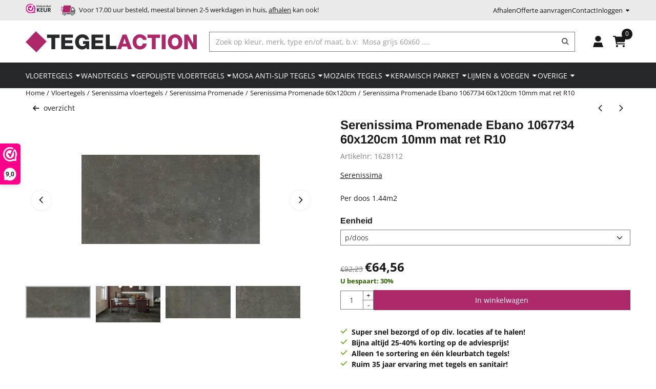

--- FILE ---
content_type: text/html; charset=UTF-8
request_url: https://www.tegelaction.nl/vloertegels/serenissima-vloertegels/serenissima-promenade/serenissima-promenade-60x120cm/serenissima-promenade-ebano-1067734-60x120cm-10mm-mat-ret-r10
body_size: 28874
content:
<!DOCTYPE html> <html lang="nl" class="no-js"> <head> <meta http-equiv="content-type" content="text/html; charset=utf-8"/> <meta name="description" content="Voorraad artikel. Per doos 1.44m2. ( informeer vrijblijvend naar beschikbare m2 )..."/> <meta name="robots" content="index,follow"> <meta name="viewport" content="width=device-width, initial-scale=1, user-scalable=yes, maximum-scale=5" /> <meta name="google-site-verification" content="DQEO9lF6LYRBXXb7gcTW2Nw8YFNHPf0aB5vVuzwK0po"/> <title>Serenissima Promenade Ebano 1067734 60x120cm 10mm mat ret R10 - TegelAction - Alle vloertegels en wandtegels</title> <base href="https://www.tegelaction.nl/"/> <link rel="dns-prefetch" href="https://fonts.gstatic.com/"> <link rel="dns-prefetch" href="https://cdn.shoptrader.com/"> <link rel="dns-prefetch" href="https://connect.facebook.net/"> <link rel="icon" href="https://www.tegelaction.nl/images/faviconimages/logo-icon.png" type="image/x-icon"> <link rel="shortcut icon" type="image/x-icon" href="https://www.tegelaction.nl/images/faviconimages/logo-icon.png"/> <link rel="canonical" href="https://www.tegelaction.nl/vloertegels/serenissima-vloertegels/serenissima-promenade/serenissima-promenade-60x120cm/serenissima-promenade-ebano-1067734-60x120cm-10mm-mat-ret-r10"/> <script>
        window.translations = {
                        PRODUCT_CARD_ARIA_LABEL: 'Product: ',
            PRODUCT_PRIJS_ARIA_LABEL: 'Prijs: ',
                        SHOPPING_CART_BUTTON_ARIA_LABEL_1: 'Voeg ',
            SHOPPING_CART_BUTTON_ARIA_LABEL_2: ' toe aan winkelwagen',
            PRODUCT_PRIJS_KORTING_ARIA_LABEL_1: 'Van ',
            PRODUCT_PRIJS_KORTING_ARIA_LABEL_2: ' voor ',
                        SHOPPINGCART_ARIA_LIVE_QUANTITY_UPDATE_MESSAGE_BEGIN: 'Aantal van',
            SHOPPINGCART_ARIA_LIVE_QUANTITY_INCREASE_MESSAGE: 'is verhoogd naar',
            SHOPPINGCART_ARIA_LIVE_QUANTITY_DECREASE_MESSAGE: 'is verlaagd naar',
            SHOPPINGCART_ARIA_LIVE_DELETE_PRODUCT_MESSAGE: 'is verwijderd uit de winkelwagen.',
            SHOPPINGCART_ARIA_LIVE_QUANTITY_REFRESH_MESSAGE: 'is bijgewerkt naar'
        };
    </script> <style>
            @font-face{font-display:swap;font-family:'Arimo';font-style:normal;font-weight:400;src:url(https://fonts.gstatic.com/s/arimo/v35/P5sfzZCDf9_T_3cV7NCUECyoxNk37cxcDRrBZQI.woff2) format('woff2');unicode-range:U+0460-052F,U+1C80-1C8A,U+20B4,U+2DE0-2DFF,U+A640-A69F,U+FE2E-FE2F}@font-face{font-display:swap;font-family:'Arimo';font-style:normal;font-weight:400;src:url(https://fonts.gstatic.com/s/arimo/v35/P5sfzZCDf9_T_3cV7NCUECyoxNk37cxcBBrBZQI.woff2) format('woff2');unicode-range:U+0301,U+0400-045F,U+0490-0491,U+04B0-04B1,U+2116}@font-face{font-display:swap;font-family:'Arimo';font-style:normal;font-weight:400;src:url(https://fonts.gstatic.com/s/arimo/v35/P5sfzZCDf9_T_3cV7NCUECyoxNk37cxcDBrBZQI.woff2) format('woff2');unicode-range:U+1F00-1FFF}@font-face{font-display:swap;font-family:'Arimo';font-style:normal;font-weight:400;src:url(https://fonts.gstatic.com/s/arimo/v35/P5sfzZCDf9_T_3cV7NCUECyoxNk37cxcAxrBZQI.woff2) format('woff2');unicode-range:U+0370-0377,U+037A-037F,U+0384-038A,U+038C,U+038E-03A1,U+03A3-03FF}@font-face{font-display:swap;font-family:'Arimo';font-style:normal;font-weight:400;src:url(https://fonts.gstatic.com/s/arimo/v35/P5sfzZCDf9_T_3cV7NCUECyoxNk37cxcAhrBZQI.woff2) format('woff2');unicode-range:U+0307-0308,U+0590-05FF,U+200C-2010,U+20AA,U+25CC,U+FB1D-FB4F}@font-face{font-display:swap;font-family:'Arimo';font-style:normal;font-weight:400;src:url(https://fonts.gstatic.com/s/arimo/v35/P5sfzZCDf9_T_3cV7NCUECyoxNk37cxcDxrBZQI.woff2) format('woff2');unicode-range:U+0102-0103,U+0110-0111,U+0128-0129,U+0168-0169,U+01A0-01A1,U+01AF-01B0,U+0300-0301,U+0303-0304,U+0308-0309,U+0323,U+0329,U+1EA0-1EF9,U+20AB}@font-face{font-display:swap;font-family:'Arimo';font-style:normal;font-weight:400;src:url(https://fonts.gstatic.com/s/arimo/v35/P5sfzZCDf9_T_3cV7NCUECyoxNk37cxcDhrBZQI.woff2) format('woff2');unicode-range:U+0100-02BA,U+02BD-02C5,U+02C7-02CC,U+02CE-02D7,U+02DD-02FF,U+0304,U+0308,U+0329,U+1D00-1DBF,U+1E00-1E9F,U+1EF2-1EFF,U+2020,U+20A0-20AB,U+20AD-20C0,U+2113,U+2C60-2C7F,U+A720-A7FF}@font-face{font-display:swap;font-family:'Arimo';font-style:normal;font-weight:400;src:url(https://fonts.gstatic.com/s/arimo/v35/P5sfzZCDf9_T_3cV7NCUECyoxNk37cxcABrB.woff2) format('woff2');unicode-range:U+0000-00FF,U+0131,U+0152-0153,U+02BB-02BC,U+02C6,U+02DA,U+02DC,U+0304,U+0308,U+0329,U+2000-206F,U+20AC,U+2122,U+2191,U+2193,U+2212,U+2215,U+FEFF,U+FFFD}@font-face{font-display:swap;font-family:'Arimo';font-style:normal;font-weight:700;src:url(https://fonts.gstatic.com/s/arimo/v35/P5sfzZCDf9_T_3cV7NCUECyoxNk3CstcDRrBZQI.woff2) format('woff2');unicode-range:U+0460-052F,U+1C80-1C8A,U+20B4,U+2DE0-2DFF,U+A640-A69F,U+FE2E-FE2F}@font-face{font-display:swap;font-family:'Arimo';font-style:normal;font-weight:700;src:url(https://fonts.gstatic.com/s/arimo/v35/P5sfzZCDf9_T_3cV7NCUECyoxNk3CstcBBrBZQI.woff2) format('woff2');unicode-range:U+0301,U+0400-045F,U+0490-0491,U+04B0-04B1,U+2116}@font-face{font-display:swap;font-family:'Arimo';font-style:normal;font-weight:700;src:url(https://fonts.gstatic.com/s/arimo/v35/P5sfzZCDf9_T_3cV7NCUECyoxNk3CstcDBrBZQI.woff2) format('woff2');unicode-range:U+1F00-1FFF}@font-face{font-display:swap;font-family:'Arimo';font-style:normal;font-weight:700;src:url(https://fonts.gstatic.com/s/arimo/v35/P5sfzZCDf9_T_3cV7NCUECyoxNk3CstcAxrBZQI.woff2) format('woff2');unicode-range:U+0370-0377,U+037A-037F,U+0384-038A,U+038C,U+038E-03A1,U+03A3-03FF}@font-face{font-display:swap;font-family:'Arimo';font-style:normal;font-weight:700;src:url(https://fonts.gstatic.com/s/arimo/v35/P5sfzZCDf9_T_3cV7NCUECyoxNk3CstcAhrBZQI.woff2) format('woff2');unicode-range:U+0307-0308,U+0590-05FF,U+200C-2010,U+20AA,U+25CC,U+FB1D-FB4F}@font-face{font-display:swap;font-family:'Arimo';font-style:normal;font-weight:700;src:url(https://fonts.gstatic.com/s/arimo/v35/P5sfzZCDf9_T_3cV7NCUECyoxNk3CstcDxrBZQI.woff2) format('woff2');unicode-range:U+0102-0103,U+0110-0111,U+0128-0129,U+0168-0169,U+01A0-01A1,U+01AF-01B0,U+0300-0301,U+0303-0304,U+0308-0309,U+0323,U+0329,U+1EA0-1EF9,U+20AB}@font-face{font-display:swap;font-family:'Arimo';font-style:normal;font-weight:700;src:url(https://fonts.gstatic.com/s/arimo/v35/P5sfzZCDf9_T_3cV7NCUECyoxNk3CstcDhrBZQI.woff2) format('woff2');unicode-range:U+0100-02BA,U+02BD-02C5,U+02C7-02CC,U+02CE-02D7,U+02DD-02FF,U+0304,U+0308,U+0329,U+1D00-1DBF,U+1E00-1E9F,U+1EF2-1EFF,U+2020,U+20A0-20AB,U+20AD-20C0,U+2113,U+2C60-2C7F,U+A720-A7FF}@font-face{font-display:swap;font-family:'Arimo';font-style:normal;font-weight:700;src:url(https://fonts.gstatic.com/s/arimo/v35/P5sfzZCDf9_T_3cV7NCUECyoxNk3CstcABrB.woff2) format('woff2');unicode-range:U+0000-00FF,U+0131,U+0152-0153,U+02BB-02BC,U+02C6,U+02DA,U+02DC,U+0304,U+0308,U+0329,U+2000-206F,U+20AC,U+2122,U+2191,U+2193,U+2212,U+2215,U+FEFF,U+FFFD}@font-face{font-display:swap;font-family:'Open Sans';font-style:normal;font-weight:400;font-stretch:normal;src:url(https://fonts.gstatic.com/s/opensans/v44/memSYaGs126MiZpBA-UvWbX2vVnXBbObj2OVZyOOSr4dVJWUgsjZ0B4taVIGxA.woff2) format('woff2');unicode-range:U+0460-052F,U+1C80-1C8A,U+20B4,U+2DE0-2DFF,U+A640-A69F,U+FE2E-FE2F}@font-face{font-display:swap;font-family:'Open Sans';font-style:normal;font-weight:400;font-stretch:normal;src:url(https://fonts.gstatic.com/s/opensans/v44/memSYaGs126MiZpBA-UvWbX2vVnXBbObj2OVZyOOSr4dVJWUgsjZ0B4kaVIGxA.woff2) format('woff2');unicode-range:U+0301,U+0400-045F,U+0490-0491,U+04B0-04B1,U+2116}@font-face{font-display:swap;font-family:'Open Sans';font-style:normal;font-weight:400;font-stretch:normal;src:url(https://fonts.gstatic.com/s/opensans/v44/memSYaGs126MiZpBA-UvWbX2vVnXBbObj2OVZyOOSr4dVJWUgsjZ0B4saVIGxA.woff2) format('woff2');unicode-range:U+1F00-1FFF}@font-face{font-display:swap;font-family:'Open Sans';font-style:normal;font-weight:400;font-stretch:normal;src:url(https://fonts.gstatic.com/s/opensans/v44/memSYaGs126MiZpBA-UvWbX2vVnXBbObj2OVZyOOSr4dVJWUgsjZ0B4jaVIGxA.woff2) format('woff2');unicode-range:U+0370-0377,U+037A-037F,U+0384-038A,U+038C,U+038E-03A1,U+03A3-03FF}@font-face{font-display:swap;font-family:'Open Sans';font-style:normal;font-weight:400;font-stretch:normal;src:url(https://fonts.gstatic.com/s/opensans/v44/memSYaGs126MiZpBA-UvWbX2vVnXBbObj2OVZyOOSr4dVJWUgsjZ0B4iaVIGxA.woff2) format('woff2');unicode-range:U+0307-0308,U+0590-05FF,U+200C-2010,U+20AA,U+25CC,U+FB1D-FB4F}@font-face{font-display:swap;font-family:'Open Sans';font-style:normal;font-weight:400;font-stretch:normal;src:url(https://fonts.gstatic.com/s/opensans/v44/memSYaGs126MiZpBA-UvWbX2vVnXBbObj2OVZyOOSr4dVJWUgsjZ0B5caVIGxA.woff2) format('woff2');unicode-range:U+0302-0303,U+0305,U+0307-0308,U+0310,U+0312,U+0315,U+031A,U+0326-0327,U+032C,U+032F-0330,U+0332-0333,U+0338,U+033A,U+0346,U+034D,U+0391-03A1,U+03A3-03A9,U+03B1-03C9,U+03D1,U+03D5-03D6,U+03F0-03F1,U+03F4-03F5,U+2016-2017,U+2034-2038,U+203C,U+2040,U+2043,U+2047,U+2050,U+2057,U+205F,U+2070-2071,U+2074-208E,U+2090-209C,U+20D0-20DC,U+20E1,U+20E5-20EF,U+2100-2112,U+2114-2115,U+2117-2121,U+2123-214F,U+2190,U+2192,U+2194-21AE,U+21B0-21E5,U+21F1-21F2,U+21F4-2211,U+2213-2214,U+2216-22FF,U+2308-230B,U+2310,U+2319,U+231C-2321,U+2336-237A,U+237C,U+2395,U+239B-23B7,U+23D0,U+23DC-23E1,U+2474-2475,U+25AF,U+25B3,U+25B7,U+25BD,U+25C1,U+25CA,U+25CC,U+25FB,U+266D-266F,U+27C0-27FF,U+2900-2AFF,U+2B0E-2B11,U+2B30-2B4C,U+2BFE,U+3030,U+FF5B,U+FF5D,U+1D400-1D7FF,U+1EE00-1EEFF}@font-face{font-display:swap;font-family:'Open Sans';font-style:normal;font-weight:400;font-stretch:normal;src:url(https://fonts.gstatic.com/s/opensans/v44/memSYaGs126MiZpBA-UvWbX2vVnXBbObj2OVZyOOSr4dVJWUgsjZ0B5OaVIGxA.woff2) format('woff2');unicode-range:U+0001-000C,U+000E-001F,U+007F-009F,U+20DD-20E0,U+20E2-20E4,U+2150-218F,U+2190,U+2192,U+2194-2199,U+21AF,U+21E6-21F0,U+21F3,U+2218-2219,U+2299,U+22C4-22C6,U+2300-243F,U+2440-244A,U+2460-24FF,U+25A0-27BF,U+2800-28FF,U+2921-2922,U+2981,U+29BF,U+29EB,U+2B00-2BFF,U+4DC0-4DFF,U+FFF9-FFFB,U+10140-1018E,U+10190-1019C,U+101A0,U+101D0-101FD,U+102E0-102FB,U+10E60-10E7E,U+1D2C0-1D2D3,U+1D2E0-1D37F,U+1F000-1F0FF,U+1F100-1F1AD,U+1F1E6-1F1FF,U+1F30D-1F30F,U+1F315,U+1F31C,U+1F31E,U+1F320-1F32C,U+1F336,U+1F378,U+1F37D,U+1F382,U+1F393-1F39F,U+1F3A7-1F3A8,U+1F3AC-1F3AF,U+1F3C2,U+1F3C4-1F3C6,U+1F3CA-1F3CE,U+1F3D4-1F3E0,U+1F3ED,U+1F3F1-1F3F3,U+1F3F5-1F3F7,U+1F408,U+1F415,U+1F41F,U+1F426,U+1F43F,U+1F441-1F442,U+1F444,U+1F446-1F449,U+1F44C-1F44E,U+1F453,U+1F46A,U+1F47D,U+1F4A3,U+1F4B0,U+1F4B3,U+1F4B9,U+1F4BB,U+1F4BF,U+1F4C8-1F4CB,U+1F4D6,U+1F4DA,U+1F4DF,U+1F4E3-1F4E6,U+1F4EA-1F4ED,U+1F4F7,U+1F4F9-1F4FB,U+1F4FD-1F4FE,U+1F503,U+1F507-1F50B,U+1F50D,U+1F512-1F513,U+1F53E-1F54A,U+1F54F-1F5FA,U+1F610,U+1F650-1F67F,U+1F687,U+1F68D,U+1F691,U+1F694,U+1F698,U+1F6AD,U+1F6B2,U+1F6B9-1F6BA,U+1F6BC,U+1F6C6-1F6CF,U+1F6D3-1F6D7,U+1F6E0-1F6EA,U+1F6F0-1F6F3,U+1F6F7-1F6FC,U+1F700-1F7FF,U+1F800-1F80B,U+1F810-1F847,U+1F850-1F859,U+1F860-1F887,U+1F890-1F8AD,U+1F8B0-1F8BB,U+1F8C0-1F8C1,U+1F900-1F90B,U+1F93B,U+1F946,U+1F984,U+1F996,U+1F9E9,U+1FA00-1FA6F,U+1FA70-1FA7C,U+1FA80-1FA89,U+1FA8F-1FAC6,U+1FACE-1FADC,U+1FADF-1FAE9,U+1FAF0-1FAF8,U+1FB00-1FBFF}@font-face{font-display:swap;font-family:'Open Sans';font-style:normal;font-weight:400;font-stretch:normal;src:url(https://fonts.gstatic.com/s/opensans/v44/memSYaGs126MiZpBA-UvWbX2vVnXBbObj2OVZyOOSr4dVJWUgsjZ0B4vaVIGxA.woff2) format('woff2');unicode-range:U+0102-0103,U+0110-0111,U+0128-0129,U+0168-0169,U+01A0-01A1,U+01AF-01B0,U+0300-0301,U+0303-0304,U+0308-0309,U+0323,U+0329,U+1EA0-1EF9,U+20AB}@font-face{font-display:swap;font-family:'Open Sans';font-style:normal;font-weight:400;font-stretch:normal;src:url(https://fonts.gstatic.com/s/opensans/v44/memSYaGs126MiZpBA-UvWbX2vVnXBbObj2OVZyOOSr4dVJWUgsjZ0B4uaVIGxA.woff2) format('woff2');unicode-range:U+0100-02BA,U+02BD-02C5,U+02C7-02CC,U+02CE-02D7,U+02DD-02FF,U+0304,U+0308,U+0329,U+1D00-1DBF,U+1E00-1E9F,U+1EF2-1EFF,U+2020,U+20A0-20AB,U+20AD-20C0,U+2113,U+2C60-2C7F,U+A720-A7FF}@font-face{font-display:swap;font-family:'Open Sans';font-style:normal;font-weight:400;font-stretch:normal;src:url(https://fonts.gstatic.com/s/opensans/v44/memSYaGs126MiZpBA-UvWbX2vVnXBbObj2OVZyOOSr4dVJWUgsjZ0B4gaVI.woff2) format('woff2');unicode-range:U+0000-00FF,U+0131,U+0152-0153,U+02BB-02BC,U+02C6,U+02DA,U+02DC,U+0304,U+0308,U+0329,U+2000-206F,U+20AC,U+2122,U+2191,U+2193,U+2212,U+2215,U+FEFF,U+FFFD}@font-face{font-display:swap;font-family:'Open Sans';font-style:normal;font-weight:700;font-stretch:normal;src:url(https://fonts.gstatic.com/s/opensans/v44/memSYaGs126MiZpBA-UvWbX2vVnXBbObj2OVZyOOSr4dVJWUgsg-1x4taVIGxA.woff2) format('woff2');unicode-range:U+0460-052F,U+1C80-1C8A,U+20B4,U+2DE0-2DFF,U+A640-A69F,U+FE2E-FE2F}@font-face{font-display:swap;font-family:'Open Sans';font-style:normal;font-weight:700;font-stretch:normal;src:url(https://fonts.gstatic.com/s/opensans/v44/memSYaGs126MiZpBA-UvWbX2vVnXBbObj2OVZyOOSr4dVJWUgsg-1x4kaVIGxA.woff2) format('woff2');unicode-range:U+0301,U+0400-045F,U+0490-0491,U+04B0-04B1,U+2116}@font-face{font-display:swap;font-family:'Open Sans';font-style:normal;font-weight:700;font-stretch:normal;src:url(https://fonts.gstatic.com/s/opensans/v44/memSYaGs126MiZpBA-UvWbX2vVnXBbObj2OVZyOOSr4dVJWUgsg-1x4saVIGxA.woff2) format('woff2');unicode-range:U+1F00-1FFF}@font-face{font-display:swap;font-family:'Open Sans';font-style:normal;font-weight:700;font-stretch:normal;src:url(https://fonts.gstatic.com/s/opensans/v44/memSYaGs126MiZpBA-UvWbX2vVnXBbObj2OVZyOOSr4dVJWUgsg-1x4jaVIGxA.woff2) format('woff2');unicode-range:U+0370-0377,U+037A-037F,U+0384-038A,U+038C,U+038E-03A1,U+03A3-03FF}@font-face{font-display:swap;font-family:'Open Sans';font-style:normal;font-weight:700;font-stretch:normal;src:url(https://fonts.gstatic.com/s/opensans/v44/memSYaGs126MiZpBA-UvWbX2vVnXBbObj2OVZyOOSr4dVJWUgsg-1x4iaVIGxA.woff2) format('woff2');unicode-range:U+0307-0308,U+0590-05FF,U+200C-2010,U+20AA,U+25CC,U+FB1D-FB4F}@font-face{font-display:swap;font-family:'Open Sans';font-style:normal;font-weight:700;font-stretch:normal;src:url(https://fonts.gstatic.com/s/opensans/v44/memSYaGs126MiZpBA-UvWbX2vVnXBbObj2OVZyOOSr4dVJWUgsg-1x5caVIGxA.woff2) format('woff2');unicode-range:U+0302-0303,U+0305,U+0307-0308,U+0310,U+0312,U+0315,U+031A,U+0326-0327,U+032C,U+032F-0330,U+0332-0333,U+0338,U+033A,U+0346,U+034D,U+0391-03A1,U+03A3-03A9,U+03B1-03C9,U+03D1,U+03D5-03D6,U+03F0-03F1,U+03F4-03F5,U+2016-2017,U+2034-2038,U+203C,U+2040,U+2043,U+2047,U+2050,U+2057,U+205F,U+2070-2071,U+2074-208E,U+2090-209C,U+20D0-20DC,U+20E1,U+20E5-20EF,U+2100-2112,U+2114-2115,U+2117-2121,U+2123-214F,U+2190,U+2192,U+2194-21AE,U+21B0-21E5,U+21F1-21F2,U+21F4-2211,U+2213-2214,U+2216-22FF,U+2308-230B,U+2310,U+2319,U+231C-2321,U+2336-237A,U+237C,U+2395,U+239B-23B7,U+23D0,U+23DC-23E1,U+2474-2475,U+25AF,U+25B3,U+25B7,U+25BD,U+25C1,U+25CA,U+25CC,U+25FB,U+266D-266F,U+27C0-27FF,U+2900-2AFF,U+2B0E-2B11,U+2B30-2B4C,U+2BFE,U+3030,U+FF5B,U+FF5D,U+1D400-1D7FF,U+1EE00-1EEFF}@font-face{font-display:swap;font-family:'Open Sans';font-style:normal;font-weight:700;font-stretch:normal;src:url(https://fonts.gstatic.com/s/opensans/v44/memSYaGs126MiZpBA-UvWbX2vVnXBbObj2OVZyOOSr4dVJWUgsg-1x5OaVIGxA.woff2) format('woff2');unicode-range:U+0001-000C,U+000E-001F,U+007F-009F,U+20DD-20E0,U+20E2-20E4,U+2150-218F,U+2190,U+2192,U+2194-2199,U+21AF,U+21E6-21F0,U+21F3,U+2218-2219,U+2299,U+22C4-22C6,U+2300-243F,U+2440-244A,U+2460-24FF,U+25A0-27BF,U+2800-28FF,U+2921-2922,U+2981,U+29BF,U+29EB,U+2B00-2BFF,U+4DC0-4DFF,U+FFF9-FFFB,U+10140-1018E,U+10190-1019C,U+101A0,U+101D0-101FD,U+102E0-102FB,U+10E60-10E7E,U+1D2C0-1D2D3,U+1D2E0-1D37F,U+1F000-1F0FF,U+1F100-1F1AD,U+1F1E6-1F1FF,U+1F30D-1F30F,U+1F315,U+1F31C,U+1F31E,U+1F320-1F32C,U+1F336,U+1F378,U+1F37D,U+1F382,U+1F393-1F39F,U+1F3A7-1F3A8,U+1F3AC-1F3AF,U+1F3C2,U+1F3C4-1F3C6,U+1F3CA-1F3CE,U+1F3D4-1F3E0,U+1F3ED,U+1F3F1-1F3F3,U+1F3F5-1F3F7,U+1F408,U+1F415,U+1F41F,U+1F426,U+1F43F,U+1F441-1F442,U+1F444,U+1F446-1F449,U+1F44C-1F44E,U+1F453,U+1F46A,U+1F47D,U+1F4A3,U+1F4B0,U+1F4B3,U+1F4B9,U+1F4BB,U+1F4BF,U+1F4C8-1F4CB,U+1F4D6,U+1F4DA,U+1F4DF,U+1F4E3-1F4E6,U+1F4EA-1F4ED,U+1F4F7,U+1F4F9-1F4FB,U+1F4FD-1F4FE,U+1F503,U+1F507-1F50B,U+1F50D,U+1F512-1F513,U+1F53E-1F54A,U+1F54F-1F5FA,U+1F610,U+1F650-1F67F,U+1F687,U+1F68D,U+1F691,U+1F694,U+1F698,U+1F6AD,U+1F6B2,U+1F6B9-1F6BA,U+1F6BC,U+1F6C6-1F6CF,U+1F6D3-1F6D7,U+1F6E0-1F6EA,U+1F6F0-1F6F3,U+1F6F7-1F6FC,U+1F700-1F7FF,U+1F800-1F80B,U+1F810-1F847,U+1F850-1F859,U+1F860-1F887,U+1F890-1F8AD,U+1F8B0-1F8BB,U+1F8C0-1F8C1,U+1F900-1F90B,U+1F93B,U+1F946,U+1F984,U+1F996,U+1F9E9,U+1FA00-1FA6F,U+1FA70-1FA7C,U+1FA80-1FA89,U+1FA8F-1FAC6,U+1FACE-1FADC,U+1FADF-1FAE9,U+1FAF0-1FAF8,U+1FB00-1FBFF}@font-face{font-display:swap;font-family:'Open Sans';font-style:normal;font-weight:700;font-stretch:normal;src:url(https://fonts.gstatic.com/s/opensans/v44/memSYaGs126MiZpBA-UvWbX2vVnXBbObj2OVZyOOSr4dVJWUgsg-1x4vaVIGxA.woff2) format('woff2');unicode-range:U+0102-0103,U+0110-0111,U+0128-0129,U+0168-0169,U+01A0-01A1,U+01AF-01B0,U+0300-0301,U+0303-0304,U+0308-0309,U+0323,U+0329,U+1EA0-1EF9,U+20AB}@font-face{font-display:swap;font-family:'Open Sans';font-style:normal;font-weight:700;font-stretch:normal;src:url(https://fonts.gstatic.com/s/opensans/v44/memSYaGs126MiZpBA-UvWbX2vVnXBbObj2OVZyOOSr4dVJWUgsg-1x4uaVIGxA.woff2) format('woff2');unicode-range:U+0100-02BA,U+02BD-02C5,U+02C7-02CC,U+02CE-02D7,U+02DD-02FF,U+0304,U+0308,U+0329,U+1D00-1DBF,U+1E00-1E9F,U+1EF2-1EFF,U+2020,U+20A0-20AB,U+20AD-20C0,U+2113,U+2C60-2C7F,U+A720-A7FF}@font-face{font-display:swap;font-family:'Open Sans';font-style:normal;font-weight:700;font-stretch:normal;src:url(https://fonts.gstatic.com/s/opensans/v44/memSYaGs126MiZpBA-UvWbX2vVnXBbObj2OVZyOOSr4dVJWUgsg-1x4gaVI.woff2) format('woff2');unicode-range:U+0000-00FF,U+0131,U+0152-0153,U+02BB-02BC,U+02C6,U+02DA,U+02DC,U+0304,U+0308,U+0329,U+2000-206F,U+20AC,U+2122,U+2191,U+2193,U+2212,U+2215,U+FEFF,U+FFFD}#owl-carousel-homepage .owl-dots .owl-dot.active span,#owl-carousel-homepage .owl-dots .owl-dot:hover span{background:##ad2868!important}div#slider-homepage{max-height:355px}.mega-menu{--mega-menu-column-width:275px;--mega-menu-column-spacer:2rem;--mega-menu-extra-field-spacer:var(--mega-menu-column-spacer);--mega-menu-extra-field-width:275px;--mega-menu-heading-color:var(--grey-900);--mega-menu-heading-color-hover:var(--grey-900);--mega-menu-link-color:var(--grey-700);--mega-menu-link-color-hover:var(--grey-700);--mega-menu-extra-field-color:var(--grey-700);justify-content:space-between;gap:var(--mega-menu-extra-field-spacer);display:none;position:absolute;height:auto;z-index:var(--mega-menu-dropdown-z-index);background:#fff;box-shadow:none;transition-property:box-shadow;border-radius:var(--mega-menu-dropdown-border-radius);border:0}.mega-menu:has(.mega-menu__extra-field){--mega-menu-column-width:245px}.hasSubChilds.mega-menu,.smallMenuMaxItems.mega-menu{--mega-menu-nav-width:calc(100% - var(--mega-menu-extra-field-width) - var(--mega-menu-extra-field-spacer));left:0;width:100%;padding-block:1.5rem;padding-inline:2rem}.hasNoSubChilds:not(.smallMenuMaxItems).mega-menu{--mega-menu-nav-width:auto;--mega-menu-min-width:12rem;min-width:var(--mega-menu-min-width);width:max-content;padding-block:.5rem;padding-inline:var(--site-nav-item-padding-x)}@supports selector(:has(a,b)){.site-nav-item--level-0:has(.hasNoSubChilds:not(.smallMenuMaxItems).mega-menu){position:relative}.hasNoSubChilds:not(.smallMenuMaxItems).mega-menu{min-width:max(var(--mega-menu-min-width), 100%)}}.site-nav-item--level-0 .mega-menu.is-open,.site-nav-item--level-0:hover .mega-menu,.site-nav-item--level-0.js-hover .mega-menu{display:flex;--mega-menu-box-shadow-backdrop:-500vh 1000vh 0 1000vh rgba(0, 0, 0, .05);--mega-menu-box-shadow-border-color:var(--border-color);--mega-menu-box-shadow-border:0 1px 0 0 var(--mega-menu-box-shadow-border-color), /* bottom */
            -1px 0 0 0 var(--mega-menu-box-shadow-border-color), /* left */
            1px 0 0 0 var(--mega-menu-box-shadow-border-color);box-shadow:var(--mega-menu-box-shadow-border),var(--shadow-xl),var(--mega-menu-box-shadow-backdrop)}.hasSubChilds .mega-menu__nav,.smallMenuMaxItems .mega-menu__nav{column-gap:var(--mega-menu-column-spacer);column-width:var(--mega-menu-column-width);column-count:auto}.mega-menu__nav{width:100%}.hasSubChilds .mega-menu__list-wrapper{flex:1 0 auto;width:100%;margin-bottom:1rem;-webkit-column-break-inside:avoid;page-break-inside:avoid;break-inside:avoid}.mega-menu__list-heading,.mega-menu__list-item-link{display:block;text-overflow:ellipsis;overflow-x:hidden}@media screen and (max-width:1200px){.site-nav-item-link--level-0,.mega-menu__list-heading,.mega-menu__list-item-link{font-size:var(--text-size-sm)}}.mega-menu__list-heading:hover,.mega-menu__list-heading:focus,.mega-menu__list-item-link:hover,.mega-menu__list-item-link:focus{text-decoration:underline}.hasSubChilds .mega-menu__list-heading{font-weight:var(--font-weight-bold);color:var(--mega-menu-heading-color)}.hasSubChilds .mega-menu__list-heading:hover,.hasSubChilds .mega-menu__list-heading:focus{color:var(--mega-menu-heading-color-hover)}.hasNoSubChilds .mega-menu__list-heading,.hasNoSubChilds .mega-menu__extra-field{padding-block:.5rem}.mega-menu__list-item-link{padding-block:.25em}.hasNoSubChilds .mega-menu__list-heading,.mega-menu__list-item-link{color:var(--mega-menu-link-color)}.hasNoSubChilds .mega-menu__list-heading:hover,.hasNoSubChilds .mega-menu__list-heading:focus,.mega-menu__list-item-link:hover,.mega-menu__list-item-link:focus{color:var(--mega-menu-link-color-hover)}.mega-menu__btn{--btn-font-weight:var(--font-weight-normal);margin-top:.25rem}.mega-menu__extra-field{color:var(--mega-menu-extra-field-color)}.mega-menu__extra-field img{max-width:100%;height:auto}.mega-menu__extra-field--has-category-image{display:flex}.mega-menu__category-image{margin:auto}
        </style> <link rel="stylesheet" href="/themes/4000/css/abstracts/_print.css" media="print" crossorigin> <link rel="stylesheet" href="/themes/4000/css/abstracts/_variables_new.css?v=131.29551855009616105983" crossorigin> <link rel="stylesheet" href="/images/css/stApp-4000.css?v=131.29551855009616105983" crossorigin> <link rel="stylesheet" href="/themes/4000/css/stProduct-4000.css?v=131.29551855009616105983" crossorigin> <link rel="stylesheet" href="/themes/4000/css/homepagebuilder.css.signalize?controller=product&pageId=5726&v=131.29551855009616105983" crossorigin> <link rel="stylesheet" href="/themes/4000/css/icomoon.css?v=131.29551855009616105983" media="print" onload="this.media='all'" crossorigin> <script>
        !function(f,b,e,v,n,t,s)
        {if(f.fbq)return;n=f.fbq=function(){n.callMethod?
            n.callMethod.apply(n,arguments):n.queue.push(arguments)};
            if(!f._fbq)f._fbq=n;n.push=n;n.loaded=!0;n.version='2.0';
            n.queue=[];t=b.createElement(e);t.async=!0;
            t.src=v;s=b.getElementsByTagName(e)[0];
            s.parentNode.insertBefore(t,s)}(window, document,'script',
            'https://connect.facebook.net/en_US/fbevents.js');
        fbq('init', '809063666676773');
        fbq('track', 'PageView');
    </script>


        
        
        
        
        <meta name="twitter:card" content="summary" /> <meta name="twitter:title" content="Serenissima Promenade Ebano 1067734 60x120cm 10mm mat ret R10 - TegelAction - Alle vloertegels en wandtegels" /> <meta name="twitter:description" content="Voorraad artikel. Per doos 1.44m2. ( informeer vrijblijvend naar beschikbare m2 )..." /> <meta name="twitter:image" content="https://www.tegelaction.nl/images/productimages/big/1628112-60120.webp" /> <meta name="twitter:url" content="https://www.tegelaction.nl/vloertegels/serenissima-vloertegels/serenissima-promenade/serenissima-promenade-60x120cm/serenissima-promenade-ebano-1067734-60x120cm-10mm-mat-ret-r10" /> <script type="application/ld+json">{
    "@context": "http://schema.org",
    "@type": "Product",
    "name": "Serenissima Promenade Ebano 1067734 60x120cm 10mm mat ret R10",
    "mpn": "",
    "sku": "",
    "image": "https://www.tegelaction.nl/images/productimages/big/1628112-60120.webp",
    "description": "Voorraad artikel. Per doos 1.44m2. ( informeer vrijblijvend naar beschikbare m2 )",
    "offers": {
        "@type": "Offer",
        "price": "64.56",
        "priceCurrency": "EUR",
        "url": "https://www.tegelaction.nl/vloertegels/serenissima-vloertegels/serenissima-promenade/serenissima-promenade-60x120cm/serenissima-promenade-ebano-1067734-60x120cm-10mm-mat-ret-r10",
        "availability": "https://schema.org/InStock"
    },
    "brand": {
        "@type": "Brand",
        "name": "Serenissima"
    }
}</script>
</head> <body id="st_product" class="vloertegels serenissima-vloertegels serenissima-promenade serenissima-promenade-60x120cm serenissima-promenade-ebano-1067734-60x120cm-10mm-mat-ret-r10 not-logged-in "> <a href="#main-content" class="skip-link_btn btn btn-dark">Ga naar hoofdinhoud</a> <a name="body-top"></a> <div class="page_placeholder_layover" id="page_placeholder_layover"> <img src="opc_loader.png" class="opc_loader" alt="" role="presentation"/> </div> <div id="cookieAriaLiveRegion" class="sr-only" aria-live="polite" aria-atomic="true"> <p id="cookieAriaLiveMessage">Cookievoorkeuren zijn momenteel gesloten.</p> </div><aside class="topmenu" aria-label="Topmenu"> <div class="bs-container d-flex" style="height:100%;"> <div class="topmenu-inner" id="menu_top"> <div class="topmenu-inner-col"> <div id="menu_top_content" class="topmenu-content"> <p><link crossorigin="anonymous" href="https://use.fontawesome.com/releases/v5.7.2/css/all.css" integrity="sha384-fnmOCqbTlWIlj8LyTjo7mOUStjsKC4pOpQbqyi7RrhN7udi9RwhKkMHpvLbHG9Sr" rel="stylesheet" /><a class="webwinkelkeurPopup" href="https://www.webwinkelkeur.nl/leden/TegelAction_4456.html" title="Webshop Trustmark"><img align="absmiddle" alt="Webshop Trustmark" src="https://dashboard.webwinkelkeur.nl/banners/3" style="margin-right: 5px; margin-left: 0px; margin-top: -8px; width: 50px; height: 33px;" title="Webshop Trustmark" /></a> <strong><img align="absmiddle" alt="" src="https://www.tegelaction.nl/images/templateimages/snelle-levering-truck-Tegelaction-small.png" style="margin-right: 0px; margin-left: 10px; width: 30px; height: 21px;" /></strong>&nbsp; Voor 17.00 uur besteld, meestal binnen 2-5 werkdagen in huis, <u><a href="https://www.tegelaction.nl/afhalen/">afhalen</a></u> kan ook!</p> </div> </div> <nav class="topmenu-inner-col" aria-label="Topmenu navigatie"> <ul class="topmenu-nav"> <li class="topmenu-nav-item topmenu-nav-item-1"><a href="https://www.tegelaction.nl/afhalen/" target="_self">Afhalen</a></li> <li class="topmenu-nav-item topmenu-nav-item-2"><a href="https://www.tegelaction.nl/offerte-vloertegels-wandtegels-aanvragen/" target="_self">Offerte aanvragen</a></li> <li class="topmenu-nav-item topmenu-nav-item-3"><a href="https://www.tegelaction.nl/contact/" target="_self">Contact</a></li> </ul> <ul class="topmenu_login-box"> <li class="login-button"> <button href="https://www.tegelaction.nl/login.php" id="login-toggle" aria-haspopup="true" aria-controls="login-form" aria-expanded="false" class="loggedin btn-topmenu">
                Inloggen<span class="st-icon st-icon-style-sharp st-icon-caret-down"> <svg xmlns="http://www.w3.org/2000/svg" viewBox="0 0 320 512"> <path d="M320 224L160 384 0 224l0-32 320 0 0 32z"/> </svg> </span> </button> <div id="login-bar" class="dropdown-menu" role="form" aria-labelledby="login-toggle" hidden> <form name="login-bar" action="https://www.tegelaction.nl/login.php?action=process" method="post" enctype="application/x-www-form-urlencoded" autocomplete="off"> <input type="hidden" name="form_name" value="login-bar"> <div id="login-bar-email-adress"> <label for="loginBarEmail">E-mailadres:</label> <input type="email" name="email_address" class="form-control" id="loginBarEmail" autocomplete="username email"> </div> <div id="login-bar-password"> <label for="loginbarPassword">Wachtwoord</label> <input type="password" name="password" class="form-control" id="loginbarPassword" autocomplete="current-password"> </div> <div class="login-bar-submit"> <button type="submit" class="configuration_btn configuration_button configuration_button_general has_icon_left"> <span class="st-icon st-icon-style-sharp st-icon-user"> <svg xmlns="http://www.w3.org/2000/svg" viewBox="0 0 448 512"> <path d="M224 256c70.7 0 128-57.3 128-128S294.7 0 224 0S96 57.3 96 128s57.3 128 128 128zM448 512L384 304H64L0 512H448z"/> </svg> </span> <span class="button">Inloggen</span> </button> </div> <div id="login-bar-password-forgotten"> <a href="https://www.tegelaction.nl/password_forgotten.php" class="user_pass_forgotten text-decoration-underline">Wachtwoord vergeten?</a> </div> <div id="login-bar-create-account"> <a href="https://www.tegelaction.nl/create_account.php" class="user_create_account text-decoration-underline">Account aanmaken</a> </div> </form> </div> </li> </ul> </nav> </div> </div> </aside><header class="site-header site-header-large site-header-large-logo-left" role="banner" aria-label="Website header"> <div class="bs-container"> <div class="site-header-inner row align-items-center justify-content-between"> <div class="col-auto col-logo d-flex align-items-center"> <a class="header-logo | d-flex justify-content-center align-items-center" style="height:100%;" href="https://www.tegelaction.nl/" > <img data-use-webp='no' fetchpriority='high' width='334' height='50' alt='tegelaction.nl Startpagina' style=' box-sizing:content-box;
            max-height:110px;
            max-width:334px;
            padding-top:16px;
            padding-bottom:16px;' class='header-logo-image' src='/images/shoplogoimages/logo-mobiel.png' onerror='this.onerror=null; this.src="/images/placeholders/image_missing_vierkant.png";'> </a> </div> <div class="col"> <div class="site-header-searchbar"> <form name="advanced_search" action="https://www.tegelaction.nl/advanced_search_result.php" method="get" enctype="application/x-www-form-urlencoded"> <input type="hidden" name="form_name" value="advanced_search"> <label for="search" class="sr-only">Zoeken</label> <div class="input-group"> <input type="hidden" name="search_in_description" value="1"> <input type="hidden" name="Beschrijving" value="1"> <input type="hidden" name="Artikelnaam" value=true> <input type="hidden" name="Ean" value="1"> <input type="hidden" name="Sku" value="1"> <input type="hidden" name="Artikelnummer" value="1"> <input type="hidden" name="Tag" value="0"> <input type="hidden" name="inc_subcat" value="1"> <input name="keywords" type="search" value="" placeholder="Zoek op kleur, merk, type en/of maat, b.v:  Mosa grijs 60x60 ...." class="form-control form-control-visually-first" id="search"/> <button class="btn btn-icon btn-input-group" type="submit"> <span class="st-icon st-icon-style-sharp st-icon-magnifying-glass"> <svg xmlns="http://www.w3.org/2000/svg" viewBox="0 0 512 512"> <path d="M416 208c0 45.9-14.9 88.3-40 122.7L486.6 441.4 509.3 464 464 509.3l-22.6-22.6L330.7 376c-34.4 25.2-76.8 40-122.7 40C93.1 416 0 322.9 0 208S93.1 0 208 0S416 93.1 416 208zM208 352c79.5 0 144-64.5 144-144s-64.5-144-144-144S64 128.5 64 208s64.5 144 144 144z"/> </svg> </span> </button> </div> </form> <div class="overlay-searchbar"></div> </div> </div> <div class="col-auto d-flex justify-content-end"> <nav class="site-header-nav d-flex" aria-label="Gebruikersnavigatie"> <a href="https://www.tegelaction.nl/login.php" role="button" class="site-header-nav-item  " aria-label="Inloggen"> <span class="st-icon st-icon-style-sharp st-icon-user"> <svg xmlns="http://www.w3.org/2000/svg" viewBox="0 0 448 512"> <path d="M224 256c70.7 0 128-57.3 128-128S294.7 0 224 0S96 57.3 96 128s57.3 128 128 128zM448 512L384 304H64L0 512H448z"/> </svg> </span> </a> <div class="site-header-basket-wrapper basket_wrapper"> <div class="site-header-nav-item"> <a href="https://www.tegelaction.nl/shopping_cart.php" role="button" id="basket-toggle" class="basket-button" aria-controls="floating-basket" aria-expanded="false" aria-label="Winkelwagen bekijken, 0 items" aria-haspopup="true"> <span class="st-icon st-icon-style-sharp st-icon-cart-shopping"> <svg xmlns="http://www.w3.org/2000/svg" viewBox="0 0 576 512"> <path d="M24 0H0V48H24 76.1l60.3 316.5 3.7 19.5H160 488h24V336H488 179.9l-9.1-48H496L576 32H122l-2.4-12.5L115.9 0H96 24zM176 512a48 48 0 1 0 0-96 48 48 0 1 0 0 96zm336-48a48 48 0 1 0 -96 0 48 48 0 1 0 96 0z"/> </svg> </span> <span class="quantity" id="basket-count" data-bind="text: cartCount" aria-live="polite">0</span> </a> </div> <div class="floating_basket_wrapper dropdown-menu" id="floating-basket" aria-label="Winkelwagen overzicht" hidden> <div class="basket_content"> <a href="https://www.tegelaction.nl/shopping_cart.php" id="skip-to-checkout">Sla productlijst over en ga naar afrekenen</a> <table data-bind="visible: cartTable().length > 0" role="table" aria-label="Producten in winkelwagen"> <tbody data-bind="foreach: cartTable" role="rowgroup"> <tr role="row" data-bind="attr: { 'aria-labelledby': 'product-name-' + product_id(), 'aria-describedby': 'product-quantity-' + product_id() + ' product-price-' + product_id() }"> <td role="cell" class="product_image_cell"> <div class="product_image"> <img data-bind="attr: { src: image(), alt: name }"> </div> </td> <td role="cell" class="product_name_cell"> <p data-bind="attr: { 'id': 'product-name-' + product_id() }"><span data-bind="attr: { 'id': 'product-quantity-' + product_id() }, text: quantity"></span> x <a data-bind="attr: { href: url, 'aria-describedby': 'product-quantity-' + product_id() }, text: name"></a></p> <span data-bind="foreach: attributes, visible: attributes().length > 0"> <small><i>-&nbsp;<span data-bind="html: option_name() + ' ' + value_name()"></span></i></small><br> </span> <p data-bind="attr: { 'id': 'product-price-' + product_id() }, html: $root.currencyFormat.symbolLeft + stAppTools.number_format(parseFloat(total_price()) * parseFloat($root.currencyFormat.value), $root.currencyFormat.decimalPlaces, $root.currencyFormat.decimalPoint, $root.currencyFormat.thousandsPoint) + $root.currencyFormat.symbolRight"></p> </td> <td class="product_price_cell" data-bind="click: $parent.removeProduct"> <button aria-label="Verwijder dit product uit de winkelwagen" class="btn btn-transparent"> <span class="st-icon st-icon-style-sharp st-icon-trash"> <svg xmlns="http://www.w3.org/2000/svg" viewBox="0 0 448 512"> <path d="M144 0L128 32H0V96H448V32H320L304 0H144zM416 128H32L56 512H392l24-384z"/> </svg> </span> </button> </td> </tr> </tbody> </table> <span class="shopping-cart-empty" data-bind="visible: cartTable().length == 0">
            Uw winkelwagen is leeg
        </span> </div> <div class="clear"></div> <div class="floating_basket_total clearfix"> <span class="floating_basket_total_price" data-bind="html: cartValue"></span> <a id="btn-basket-checkout" href="https://www.tegelaction.nl/shopping_cart.php" class="configuration_btn configuration_button button configuration_button_submit has_icon_right" data-bind="visible: cartTable().length != 0" role="button"> <span class="button">Afrekenen</span> <span class="st-icon st-icon-style-sharp st-icon-arrow-right"> <svg xmlns="http://www.w3.org/2000/svg" viewBox="0 0 448 512"> <path d="M422.6 278.6L445.3 256l-22.6-22.6-144-144L256 66.7 210.8 112l22.6 22.6L322.8 224 32 224 0 224l0 64 32 0 290.7 0-89.4 89.4L210.8 400 256 445.3l22.6-22.6 144-144z"/> </svg> </span> </a> </div> </div> </div> </nav> </div> </div> </div> </header><header class="main-header-mobile" role="banner" aria-label="Website header"> <div class="header-mobile "> <div class="bs-container header-mobile-container"> <div class="header-mobile-col" style="flex:1;"> <div class="header-mobile-icon menu-icon" tabindex="0" role="button" aria-controls="mobile_menu" aria-expanded="false"> <span class="st-icon st-icon-style-sharp st-icon-bars"> <svg xmlns="http://www.w3.org/2000/svg" viewBox="0 0 448 512"> <path d="M0 64H448v64H0V64zM0 224H448v64H0V224zM448 384v64H0V384H448z"/> </svg> </span></div> </div> <div class="header-mobile-col"> <div id="mobile_menu_logo" class="header-mobile-logo"> <a class="header-mobile-logo-link" href=https://www.tegelaction.nl/> <img data-use-webp='no' width='281' height='42' fetchpriority='high' alt='tegelaction.nl Startpagina' class='header-mobile-logo-image' src='/images/shoplogoimages/logo-mobiel-wit-paars281x42.png' onerror='this.onerror=null; this.src="/images/placeholders/image_missing_vierkant.png";'> </a> </div> </div> <nav class="header-mobile-col justify-content-end" style="flex:1;" id="mobile_menu_show_quantity_JS" aria-label="Gebruikersnavigatie"> <div class="header-mobile-icon account-icon"> <a href="https://www.tegelaction.nl/account.php"> <span class="st-icon st-icon-style-sharp st-icon-user"> <svg xmlns="http://www.w3.org/2000/svg" viewBox="0 0 448 512"> <path d="M224 256c70.7 0 128-57.3 128-128S294.7 0 224 0S96 57.3 96 128s57.3 128 128 128zM448 512L384 304H64L0 512H448z"/> </svg> </span> </a> </div> <div class="header-mobile-icon shopping-icon"> <a href="https://www.tegelaction.nl/shopping_cart.php"> <span class="st-icon st-icon-style-sharp st-icon-cart-shopping"> <svg xmlns="http://www.w3.org/2000/svg" viewBox="0 0 576 512"> <path d="M24 0H0V48H24 76.1l60.3 316.5 3.7 19.5H160 488h24V336H488 179.9l-9.1-48H496L576 32H122l-2.4-12.5L115.9 0H96 24zM176 512a48 48 0 1 0 0-96 48 48 0 1 0 0 96zm336-48a48 48 0 1 0 -96 0 48 48 0 1 0 96 0z"/> </svg> </span> <span class="quantity" data-bind="text: cartCount"></span> </a> </div> <div class="header-mobile-icon js-toggle-mobile-searchbar | search-icon"> <a> <span class="st-icon st-icon-style-sharp st-icon-magnifying-glass"> <svg xmlns="http://www.w3.org/2000/svg" viewBox="0 0 512 512"> <path d="M416 208c0 45.9-14.9 88.3-40 122.7L486.6 441.4 509.3 464 464 509.3l-22.6-22.6L330.7 376c-34.4 25.2-76.8 40-122.7 40C93.1 416 0 322.9 0 208S93.1 0 208 0S416 93.1 416 208zM208 352c79.5 0 144-64.5 144-144s-64.5-144-144-144S64 128.5 64 208s64.5 144 144 144z"/> </svg> </span> </a> </div> </nav> </div> </div> <div class="header-mobile-search js-header-mobile-search"> <div class="bs-container"> <div class="mobile-searchbox"> <form name="advanced_search" action="https://www.tegelaction.nl/advanced_search_result.php" method="get" enctype="application/x-www-form-urlencoded"> <input type="hidden" name="form_name" value="advanced_search"> <label for="sqr_mobile_search" class="sr-only">Zoeken</label> <div class="input-group"> <input type="hidden" name="search_in_description" value="1"> <input type="hidden" name="inc_subcat" value="1"> <input name="keywords" type="search" value="" placeholder="Zoek op kleur, merk, type en/of maat, b.v:  Mosa grijs 60x60 ...." class="form-control form-control-visually-first" id="sqr_mobile_search"/> <button class="btn btn-icon btn-input-group" type="submit"> <span class="st-icon st-icon-style-sharp st-icon-magnifying-glass"> <svg xmlns="http://www.w3.org/2000/svg" viewBox="0 0 512 512"> <path d="M416 208c0 45.9-14.9 88.3-40 122.7L486.6 441.4 509.3 464 464 509.3l-22.6-22.6L330.7 376c-34.4 25.2-76.8 40-122.7 40C93.1 416 0 322.9 0 208S93.1 0 208 0S416 93.1 416 208zM208 352c79.5 0 144-64.5 144-144s-64.5-144-144-144S64 128.5 64 208s64.5 144 144 144z"/> </svg> </span> </button> </div> </form> </div> </div> </div> <div id="mobile_menu_overlay" class=""></div> <nav id="mobile_menu_container" class=" " aria-label="Mobiele navigatie"> <div id="mobile_menu" class="mobile_menu" role="navigation"> <section id="mobile_menu_info" class="header-mobile-open" aria-label="Mobiele navigatie header"> <div class="bs-container header-mobile-container"> <p class="mobile-menu-header">Menu</p> <button id="mobile_menu_close" class="btn btn-transparent header-mobile-icon menu-close" aria-label="Sluit menu" type="button"> <span class="st-icon st-icon-style-sharp st-icon-xmark"> <svg xmlns="http://www.w3.org/2000/svg" viewBox="0 0 320 512"> <path d="M294.6 166.6L317.3 144 272 98.7l-22.6 22.6L160 210.7 70.6 121.4 48 98.7 2.7 144l22.6 22.6L114.7 256 25.4 345.4 2.7 368 48 413.3l22.6-22.6L160 301.3l89.4 89.4L272 413.3 317.3 368l-22.6-22.6L205.3 256l89.4-89.4z"/> </svg> </span> </button> </div> </section> <section id="mobile_nav_container" aria-label="Mobiele navigatie"> <div class="mobile_menu_extra_items"> </div> <nav id="categories" class="categories_box mobile_box" aria-label="Primaire navigatie"> <ul class="mobile-menu-list box_content"> <li class="menu-header parent-item" id="dmrp_0"> <a class="item" href="https://www.tegelaction.nl/">
                            Home
                        </a> </li> <li class="menu-header parent-item" id="dmm_16"> <a class="item menu-toggle" aria-expanded="false" aria-controls="submenu-cat-16" role="button" target="_self" href="https://www.tegelaction.nl/vloertegels/">
                                Vloertegels
                            </a> <button class="submenu-toggle" aria-controls="submenu-cat-16" aria-expanded="false" aria-label='Toon submenu voor Vloertegels'> <span class="expand expandable-item show-chevron-right"><span class='st-icon st-icon-chevron-down fa-icon fa-icon-chevron-down'></span><span class='st-icon st-icon-chevron-right fa-icon fa-icon-chevron-right'></span></span></button><ul class="menu-content vloertegels parent-item" id="submenu-cat-16" hidden> <li class="menu-header " id="dmrp_145"> <a class="item" href="https://www.tegelaction.nl/vloertegels/ceramic-apolo-vloertegels/" target="_self"> <span style="margin-left: 0px; margin-right: .5rem;"><span class='st-icon fa-icon fa-icon-caret-right'></span></span>Ceramic Apolo vloertegels      </a><button class="submenu-toggle" aria-controls="submenu-cat-145" aria-expanded="false" aria-label='Toon submenu voor vloertegels'> <span class="expand expandable-item show-chevron-right"><span class='st-icon st-icon-chevron-down fa-icon fa-icon-chevron-down'></span><span class='st-icon st-icon-chevron-right fa-icon fa-icon-chevron-right'></span></span></button><ul class="menu-content vloertegels" id="submenu-cat-145" hidden> <li class="menu-header " id="dmrp_151"> <a class="item" href="https://www.tegelaction.nl/vloertegels/ceramic-apolo-vloertegels/ceramic-apolo-valle/" target="_self"> <span style="margin-left: 16px; margin-right: .5rem;"><span class='st-icon fa-icon fa-icon-caret-right'></span></span>Ceramic Apolo Valle      </a></li> <li class="menu-header " id="dmrp_635"> <a class="item" href="https://www.tegelaction.nl/vloertegels/ceramic-apolo-vloertegels/ceramic-apolo-piazen/" target="_self"> <span style="margin-left: 16px; margin-right: .5rem;"><span class='st-icon fa-icon fa-icon-caret-right'></span></span>Ceramic Apolo Piazen      </a><button class="submenu-toggle" aria-controls="submenu-cat-635" aria-expanded="false" aria-label='Toon submenu voor vloertegels'> <span class="expand expandable-item show-chevron-right"><span class='st-icon st-icon-chevron-down fa-icon fa-icon-chevron-down'></span><span class='st-icon st-icon-chevron-right fa-icon fa-icon-chevron-right'></span></span></button><ul class="menu-content vloertegels" id="submenu-cat-635" hidden> <li class="menu-header " id="dmrp_637"> <a class="item" href="https://www.tegelaction.nl/vloertegels/ceramic-apolo-vloertegels/ceramic-apolo-piazen/ceramic-apolo-piazen-30x60cm/" target="_self"> <span style="margin-left: 32px; margin-right: .5rem;"><span class='st-icon fa-icon fa-icon-caret-right'></span></span>Ceramic Apolo Piazen 30x60cm      </a></li> <li class="menu-header " id="dmrp_638"> <a class="item" href="https://www.tegelaction.nl/vloertegels/ceramic-apolo-vloertegels/ceramic-apolo-piazen/ceramic-apolo-piazen-60x60cm/" target="_self"> <span style="margin-left: 32px; margin-right: .5rem;"><span class='st-icon fa-icon fa-icon-caret-right'></span></span>Ceramic Apolo Piazen 60x60cm      </a></li></ul></li> <li class="menu-header " id="dmrp_1304"> <a class="item" href="https://www.tegelaction.nl/vloertegels/ceramic-apolo-vloertegels/ceramic-apolo-alpe/" target="_self"> <span style="margin-left: 16px; margin-right: .5rem;"><span class='st-icon fa-icon fa-icon-caret-right'></span></span>Ceramic Apolo Alpe      </a><button class="submenu-toggle" aria-controls="submenu-cat-1304" aria-expanded="false" aria-label='Toon submenu voor vloertegels'> <span class="expand expandable-item show-chevron-right"><span class='st-icon st-icon-chevron-down fa-icon fa-icon-chevron-down'></span><span class='st-icon st-icon-chevron-right fa-icon fa-icon-chevron-right'></span></span></button><ul class="menu-content vloertegels" id="submenu-cat-1304" hidden> <li class="menu-header " id="dmrp_1305"> <a class="item" href="https://www.tegelaction.nl/vloertegels/ceramic-apolo-vloertegels/ceramic-apolo-alpe/ceramic-apolo-alpe-45x45cm/" target="_self"> <span style="margin-left: 32px; margin-right: .5rem;"><span class='st-icon fa-icon fa-icon-caret-right'></span></span>Ceramic Apolo Alpe 45x45cm      </a></li></ul></li></ul></li> <li class="menu-header " id="dmrp_87"> <a class="item" href="https://www.tegelaction.nl/vloertegels/grespania-vloertegels/" target="_self"> <span style="margin-left: 0px; margin-right: .5rem;"><span class='st-icon fa-icon fa-icon-caret-right'></span></span>Grespania vloertegels      </a><button class="submenu-toggle" aria-controls="submenu-cat-87" aria-expanded="false" aria-label='Toon submenu voor vloertegels'> <span class="expand expandable-item show-chevron-right"><span class='st-icon st-icon-chevron-down fa-icon fa-icon-chevron-down'></span><span class='st-icon st-icon-chevron-right fa-icon fa-icon-chevron-right'></span></span></button><ul class="menu-content vloertegels" id="submenu-cat-87" hidden> <li class="menu-header " id="dmrp_1066"> <a class="item" href="https://www.tegelaction.nl/vloertegels/grespania-vloertegels/grespania-moma/" target="_self"> <span style="margin-left: 16px; margin-right: .5rem;"><span class='st-icon fa-icon fa-icon-caret-right'></span></span>Grespania Moma      </a><button class="submenu-toggle" aria-controls="submenu-cat-1066" aria-expanded="false" aria-label='Toon submenu voor vloertegels'> <span class="expand expandable-item show-chevron-right"><span class='st-icon st-icon-chevron-down fa-icon fa-icon-chevron-down'></span><span class='st-icon st-icon-chevron-right fa-icon fa-icon-chevron-right'></span></span></button><ul class="menu-content vloertegels" id="submenu-cat-1066" hidden> <li class="menu-header " id="dmrp_1067"> <a class="item" href="https://www.tegelaction.nl/vloertegels/grespania-vloertegels/grespania-moma/grespania-moma-60x60cm/" target="_self"> <span style="margin-left: 32px; margin-right: .5rem;"><span class='st-icon fa-icon fa-icon-caret-right'></span></span>Grespania Moma 60x60cm      </a></li> <li class="menu-header " id="dmrp_1068"> <a class="item" href="https://www.tegelaction.nl/vloertegels/grespania-vloertegels/grespania-moma/grespania-moma-30x60cm/" target="_self"> <span style="margin-left: 32px; margin-right: .5rem;"><span class='st-icon fa-icon fa-icon-caret-right'></span></span>Grespania Moma 30x60cm      </a></li> <li class="menu-header " id="dmrp_1069"> <a class="item" href="https://www.tegelaction.nl/vloertegels/grespania-vloertegels/grespania-moma/grespania-moma-80x80cm/" target="_self"> <span style="margin-left: 32px; margin-right: .5rem;"><span class='st-icon fa-icon fa-icon-caret-right'></span></span>Grespania Moma 80x80cm      </a></li> <li class="menu-header " id="dmrp_1070"> <a class="item" href="https://www.tegelaction.nl/vloertegels/grespania-vloertegels/grespania-moma/grespania-moma-plinten-8x60cm/" target="_self"> <span style="margin-left: 32px; margin-right: .5rem;"><span class='st-icon fa-icon fa-icon-caret-right'></span></span>Grespania Moma plinten 8x60cm      </a></li></ul></li> <li class="menu-header " id="dmrp_1071"> <a class="item" href="https://www.tegelaction.nl/vloertegels/grespania-vloertegels/grespania-marmrea/" target="_self"> <span style="margin-left: 16px; margin-right: .5rem;"><span class='st-icon fa-icon fa-icon-caret-right'></span></span>Grespania Marmórea      </a><button class="submenu-toggle" aria-controls="submenu-cat-1071" aria-expanded="false" aria-label='Toon submenu voor vloertegels'> <span class="expand expandable-item show-chevron-right"><span class='st-icon st-icon-chevron-down fa-icon fa-icon-chevron-down'></span><span class='st-icon st-icon-chevron-right fa-icon fa-icon-chevron-right'></span></span></button><ul class="menu-content vloertegels" id="submenu-cat-1071" hidden> <li class="menu-header " id="dmrp_1080"> <a class="item" href="https://www.tegelaction.nl/vloertegels/grespania-vloertegels/grespania-marmrea/grespania-marmrea-gepolijst-59x59cm/" target="_self"> <span style="margin-left: 32px; margin-right: .5rem;"><span class='st-icon fa-icon fa-icon-caret-right'></span></span>Grespania Marmórea Gepolijst 59x59cm      </a></li> <li class="menu-header " id="dmrp_1081"> <a class="item" href="https://www.tegelaction.nl/vloertegels/grespania-vloertegels/grespania-marmrea/grespania-marmrea-natural-605x605cm/" target="_self"> <span style="margin-left: 32px; margin-right: .5rem;"><span class='st-icon fa-icon fa-icon-caret-right'></span></span>Grespania Marmórea Natural 60.5x60.5cm      </a></li> <li class="menu-header " id="dmrp_1082"> <a class="item" href="https://www.tegelaction.nl/vloertegels/grespania-vloertegels/grespania-marmrea/grespania-marmrea-natural-30x60cm/" target="_self"> <span style="margin-left: 32px; margin-right: .5rem;"><span class='st-icon fa-icon fa-icon-caret-right'></span></span>Grespania Marmórea Natural 30x60.5cm      </a></li> <li class="menu-header " id="dmrp_1084"> <a class="item" href="https://www.tegelaction.nl/vloertegels/grespania-vloertegels/grespania-marmrea/grespania-marmrea-gepolijst-28x59cm/" target="_self"> <span style="margin-left: 32px; margin-right: .5rem;"><span class='st-icon fa-icon fa-icon-caret-right'></span></span>Grespania Marmórea Gepolijst 28x59cm      </a></li> <li class="menu-header " id="dmrp_1085"> <a class="item" href="https://www.tegelaction.nl/vloertegels/grespania-vloertegels/grespania-marmrea/grespania-marmrea-naturel-plint-8x605cm/" target="_self"> <span style="margin-left: 32px; margin-right: .5rem;"><span class='st-icon fa-icon fa-icon-caret-right'></span></span>Grespania Marmórea Naturel Plint 8x60.5cm      </a></li> <li class="menu-header " id="dmrp_1086"> <a class="item" href="https://www.tegelaction.nl/vloertegels/grespania-vloertegels/grespania-marmrea/grespania-marmrea-gepolijst-plint-8x59cm/" target="_self"> <span style="margin-left: 32px; margin-right: .5rem;"><span class='st-icon fa-icon fa-icon-caret-right'></span></span>Grespania Marmórea Gepolijst Plint 8x59cm      </a></li></ul></li> <li class="menu-header " id="dmrp_1206"> <a class="item" href="https://www.tegelaction.nl/vloertegels/grespania-vloertegels/grespania-pangea/" target="_self"> <span style="margin-left: 16px; margin-right: .5rem;"><span class='st-icon fa-icon fa-icon-caret-right'></span></span>Grespania Pangea      </a><button class="submenu-toggle" aria-controls="submenu-cat-1206" aria-expanded="false" aria-label='Toon submenu voor vloertegels'> <span class="expand expandable-item show-chevron-right"><span class='st-icon st-icon-chevron-down fa-icon fa-icon-chevron-down'></span><span class='st-icon st-icon-chevron-right fa-icon fa-icon-chevron-right'></span></span></button><ul class="menu-content vloertegels" id="submenu-cat-1206" hidden> <li class="menu-header " id="dmrp_1217"> <a class="item" href="https://www.tegelaction.nl/vloertegels/grespania-vloertegels/grespania-pangea/grespania-pangea-120x120cm-gerectificeerd/" target="_self"> <span style="margin-left: 32px; margin-right: .5rem;"><span class='st-icon fa-icon fa-icon-caret-right'></span></span>Grespania Pangea 120x120cm gerectificeerd      </a></li> <li class="menu-header " id="dmrp_1218"> <a class="item" href="https://www.tegelaction.nl/vloertegels/grespania-vloertegels/grespania-pangea/grespania-pangea-80x80cm-gerectificeerd/" target="_self"> <span style="margin-left: 32px; margin-right: .5rem;"><span class='st-icon fa-icon fa-icon-caret-right'></span></span>Grespania Pangea 80X80cm gerectificeerd      </a></li> <li class="menu-header " id="dmrp_1220"> <a class="item" href="https://www.tegelaction.nl/vloertegels/grespania-vloertegels/grespania-pangea/grespania-pangea-60x120cm-gerectificeerd/" target="_self"> <span style="margin-left: 32px; margin-right: .5rem;"><span class='st-icon fa-icon fa-icon-caret-right'></span></span>Grespania Pangea 60x120cm gerectificeerd      </a></li> <li class="menu-header " id="dmrp_1221"> <a class="item" href="https://www.tegelaction.nl/vloertegels/grespania-vloertegels/grespania-pangea/grespania-pangea-60x60cm-gerectificeerd/" target="_self"> <span style="margin-left: 32px; margin-right: .5rem;"><span class='st-icon fa-icon fa-icon-caret-right'></span></span>Grespania Pangea 60x60cm gerectificeerd      </a></li> <li class="menu-header " id="dmrp_1222"> <a class="item" href="https://www.tegelaction.nl/vloertegels/grespania-vloertegels/grespania-pangea/grespania-pangea-30x60cm-gerectificeerd/" target="_self"> <span style="margin-left: 32px; margin-right: .5rem;"><span class='st-icon fa-icon fa-icon-caret-right'></span></span>Grespania Pangea 30x60cm gerectificeerd      </a></li></ul></li> <li class="menu-header " id="dmrp_1207"> <a class="item" href="https://www.tegelaction.nl/vloertegels/grespania-vloertegels/grespania-palermo/" target="_self"> <span style="margin-left: 16px; margin-right: .5rem;"><span class='st-icon fa-icon fa-icon-caret-right'></span></span>Grespania Palermo      </a><button class="submenu-toggle" aria-controls="submenu-cat-1207" aria-expanded="false" aria-label='Toon submenu voor vloertegels'> <span class="expand expandable-item show-chevron-right"><span class='st-icon st-icon-chevron-down fa-icon fa-icon-chevron-down'></span><span class='st-icon st-icon-chevron-right fa-icon fa-icon-chevron-right'></span></span></button><ul class="menu-content vloertegels" id="submenu-cat-1207" hidden> <li class="menu-header " id="dmrp_1214"> <a class="item" href="https://www.tegelaction.nl/vloertegels/grespania-vloertegels/grespania-palermo/grespania-palermo-60x120cm-gerectificeerd/" target="_self"> <span style="margin-left: 32px; margin-right: .5rem;"><span class='st-icon fa-icon fa-icon-caret-right'></span></span>Grespania Palermo 60x120cm gerectificeerd      </a></li> <li class="menu-header " id="dmrp_1215"> <a class="item" href="https://www.tegelaction.nl/vloertegels/grespania-vloertegels/grespania-palermo/grespania-palermo-60x60cm-gerectificeerd/" target="_self"> <span style="margin-left: 32px; margin-right: .5rem;"><span class='st-icon fa-icon fa-icon-caret-right'></span></span>Grespania Palermo 60x60cm gerectificeerd      </a></li> <li class="menu-header " id="dmrp_1216"> <a class="item" href="https://www.tegelaction.nl/vloertegels/grespania-vloertegels/grespania-palermo/grespania-palermo-30x60cm-gerectificeerd/" target="_self"> <span style="margin-left: 32px; margin-right: .5rem;"><span class='st-icon fa-icon fa-icon-caret-right'></span></span>Grespania Palermo 30x60cm gerectificeerd      </a></li></ul></li> <li class="menu-header " id="dmrp_1208"> <a class="item" href="https://www.tegelaction.nl/vloertegels/grespania-vloertegels/grespania-distrito/" target="_self"> <span style="margin-left: 16px; margin-right: .5rem;"><span class='st-icon fa-icon fa-icon-caret-right'></span></span>Grespania Distrito      </a><button class="submenu-toggle" aria-controls="submenu-cat-1208" aria-expanded="false" aria-label='Toon submenu voor vloertegels'> <span class="expand expandable-item show-chevron-right"><span class='st-icon st-icon-chevron-down fa-icon fa-icon-chevron-down'></span><span class='st-icon st-icon-chevron-right fa-icon fa-icon-chevron-right'></span></span></button><ul class="menu-content vloertegels" id="submenu-cat-1208" hidden> <li class="menu-header " id="dmrp_1209"> <a class="item" href="https://www.tegelaction.nl/vloertegels/grespania-vloertegels/grespania-distrito/grespania-distrito/" target="_self"> <span style="margin-left: 32px; margin-right: .5rem;"><span class='st-icon fa-icon fa-icon-caret-right'></span></span>Grespania Distrito 120x120 cm gerectificeerd      </a></li> <li class="menu-header " id="dmrp_1210"> <a class="item" href="https://www.tegelaction.nl/vloertegels/grespania-vloertegels/grespania-distrito/grespania-distrito-60x120-cm/" target="_self"> <span style="margin-left: 32px; margin-right: .5rem;"><span class='st-icon fa-icon fa-icon-caret-right'></span></span>Grespania Distrito 60x120 cm gerectificeerd      </a></li> <li class="menu-header " id="dmrp_1211"> <a class="item" href="https://www.tegelaction.nl/vloertegels/grespania-vloertegels/grespania-distrito/grespania-distrito-30x60-cm/" target="_self"> <span style="margin-left: 32px; margin-right: .5rem;"><span class='st-icon fa-icon fa-icon-caret-right'></span></span>Grespania Distrito 30x60 cm gerectificeerd      </a></li> <li class="menu-header " id="dmrp_1212"> <a class="item" href="https://www.tegelaction.nl/vloertegels/grespania-vloertegels/grespania-distrito/grespania-distrito-60x60-cm/" target="_self"> <span style="margin-left: 32px; margin-right: .5rem;"><span class='st-icon fa-icon fa-icon-caret-right'></span></span>Grespania Distrito 60x60 cm gerectificeerd      </a></li></ul></li> <li class="menu-header " id="dmrp_1289"> <a class="item" href="https://www.tegelaction.nl/vloertegels/grespania-vloertegels/grespania-zarci/" target="_self"> <span style="margin-left: 16px; margin-right: .5rem;"><span class='st-icon fa-icon fa-icon-caret-right'></span></span>Grespania Zarci      </a><button class="submenu-toggle" aria-controls="submenu-cat-1289" aria-expanded="false" aria-label='Toon submenu voor vloertegels'> <span class="expand expandable-item show-chevron-right"><span class='st-icon st-icon-chevron-down fa-icon fa-icon-chevron-down'></span><span class='st-icon st-icon-chevron-right fa-icon fa-icon-chevron-right'></span></span></button><ul class="menu-content vloertegels" id="submenu-cat-1289" hidden> <li class="menu-header " id="dmrp_1290"> <a class="item" href="https://www.tegelaction.nl/vloertegels/grespania-vloertegels/grespania-zarci/grespania-zarci-120x120cm/" target="_self"> <span style="margin-left: 32px; margin-right: .5rem;"><span class='st-icon fa-icon fa-icon-caret-right'></span></span>Grespania Zarci 120x120cm      </a></li> <li class="menu-header " id="dmrp_1291"> <a class="item" href="https://www.tegelaction.nl/vloertegels/grespania-vloertegels/grespania-zarci/grespania-zarci-120x120cm-anti-slip/" target="_self"> <span style="margin-left: 32px; margin-right: .5rem;"><span class='st-icon fa-icon fa-icon-caret-right'></span></span>Grespania Zarci 120x120cm anti slip      </a></li> <li class="menu-header " id="dmrp_1292"> <a class="item" href="https://www.tegelaction.nl/vloertegels/grespania-vloertegels/grespania-zarci/grespania-zarci-80x80cm/" target="_self"> <span style="margin-left: 32px; margin-right: .5rem;"><span class='st-icon fa-icon fa-icon-caret-right'></span></span>Grespania Zarci 80x80cm      </a></li> <li class="menu-header " id="dmrp_1293"> <a class="item" href="https://www.tegelaction.nl/vloertegels/grespania-vloertegels/grespania-zarci/grespania-zarci-80x80cm-anti-slip/" target="_self"> <span style="margin-left: 32px; margin-right: .5rem;"><span class='st-icon fa-icon fa-icon-caret-right'></span></span>Grespania Zarci 80x80cm anti slip      </a></li> <li class="menu-header " id="dmrp_1294"> <a class="item" href="https://www.tegelaction.nl/vloertegels/grespania-vloertegels/grespania-zarci/grespania-zarci-60x60cm/" target="_self"> <span style="margin-left: 32px; margin-right: .5rem;"><span class='st-icon fa-icon fa-icon-caret-right'></span></span>Grespania Zarci 60x60cm      </a></li> <li class="menu-header " id="dmrp_1295"> <a class="item" href="https://www.tegelaction.nl/vloertegels/grespania-vloertegels/grespania-zarci/grespania-zarci-60x60cm-anti-slip/" target="_self"> <span style="margin-left: 32px; margin-right: .5rem;"><span class='st-icon fa-icon fa-icon-caret-right'></span></span>Grespania Zarci 60x60cm anti slip      </a></li> <li class="menu-header " id="dmrp_1296"> <a class="item" href="https://www.tegelaction.nl/vloertegels/grespania-vloertegels/grespania-zarci/grespania-zarci-60x120cm/" target="_self"> <span style="margin-left: 32px; margin-right: .5rem;"><span class='st-icon fa-icon fa-icon-caret-right'></span></span>Grespania Zarci 60x120cm      </a></li> <li class="menu-header " id="dmrp_1297"> <a class="item" href="https://www.tegelaction.nl/vloertegels/grespania-vloertegels/grespania-zarci/grespania-zarci-60x120cm-anti-slip/" target="_self"> <span style="margin-left: 32px; margin-right: .5rem;"><span class='st-icon fa-icon fa-icon-caret-right'></span></span>Grespania Zarci 60x120cm anti slip      </a></li> <li class="menu-header " id="dmrp_1298"> <a class="item" href="https://www.tegelaction.nl/vloertegels/grespania-vloertegels/grespania-zarci/grespania-zarci-30x60cm/" target="_self"> <span style="margin-left: 32px; margin-right: .5rem;"><span class='st-icon fa-icon fa-icon-caret-right'></span></span>Grespania Zarci 30x60cm      </a></li> <li class="menu-header " id="dmrp_1299"> <a class="item" href="https://www.tegelaction.nl/vloertegels/grespania-vloertegels/grespania-zarci/grespania-zarci-30x60cm-anti-slip/" target="_self"> <span style="margin-left: 32px; margin-right: .5rem;"><span class='st-icon fa-icon fa-icon-caret-right'></span></span>Grespania Zarci 30x60cm anti slip      </a></li></ul></li></ul></li> <li class="menu-header " id="dmrp_207"> <a class="item" href="https://www.tegelaction.nl/vloertegels/marazzi-vloertegels/" target="_self"> <span style="margin-left: 0px; margin-right: .5rem;"><span class='st-icon fa-icon fa-icon-caret-right'></span></span>Marazzi vloertegels      </a></li> <li class="menu-header " id="dmrp_236"> <a class="item" href="https://www.tegelaction.nl/vloertegels/metropol-vloertegels/" target="_self"> <span style="margin-left: 0px; margin-right: .5rem;"><span class='st-icon fa-icon fa-icon-caret-right'></span></span>Metropol vloertegels      </a><button class="submenu-toggle" aria-controls="submenu-cat-236" aria-expanded="false" aria-label='Toon submenu voor vloertegels'> <span class="expand expandable-item show-chevron-right"><span class='st-icon st-icon-chevron-down fa-icon fa-icon-chevron-down'></span><span class='st-icon st-icon-chevron-right fa-icon fa-icon-chevron-right'></span></span></button><ul class="menu-content vloertegels" id="submenu-cat-236" hidden> <li class="menu-header " id="dmrp_237"> <a class="item" href="https://www.tegelaction.nl/vloertegels/metropol-vloertegels/metropol-covent/" target="_self"> <span style="margin-left: 16px; margin-right: .5rem;"><span class='st-icon fa-icon fa-icon-caret-right'></span></span>Metropol Covent      </a></li> <li class="menu-header " id="dmrp_239"> <a class="item" href="https://www.tegelaction.nl/vloertegels/metropol-vloertegels/metropol-loussiana/" target="_self"> <span style="margin-left: 16px; margin-right: .5rem;"><span class='st-icon fa-icon fa-icon-caret-right'></span></span>Metropol Loussiana      </a><button class="submenu-toggle" aria-controls="submenu-cat-239" aria-expanded="false" aria-label='Toon submenu voor vloertegels'> <span class="expand expandable-item show-chevron-right"><span class='st-icon st-icon-chevron-down fa-icon fa-icon-chevron-down'></span><span class='st-icon st-icon-chevron-right fa-icon fa-icon-chevron-right'></span></span></button><ul class="menu-content vloertegels" id="submenu-cat-239" hidden> <li class="menu-header " id="dmrp_806"> <a class="item" href="https://www.tegelaction.nl/vloertegels/metropol-vloertegels/metropol-loussiana/metropol-loussiana-30x60cm/" target="_self"> <span style="margin-left: 32px; margin-right: .5rem;"><span class='st-icon fa-icon fa-icon-caret-right'></span></span>Metropol Loussiana 30x60cm      </a></li> <li class="menu-header " id="dmrp_807"> <a class="item" href="https://www.tegelaction.nl/vloertegels/metropol-vloertegels/metropol-loussiana/metropol-loussiana-60x60cm/" target="_self"> <span style="margin-left: 32px; margin-right: .5rem;"><span class='st-icon fa-icon fa-icon-caret-right'></span></span>Metropol Loussiana 60x60cm      </a></li> <li class="menu-header " id="dmrp_808"> <a class="item" href="https://www.tegelaction.nl/vloertegels/metropol-vloertegels/metropol-loussiana/metropol-loussiana-75x75cm/" target="_self"> <span style="margin-left: 32px; margin-right: .5rem;"><span class='st-icon fa-icon fa-icon-caret-right'></span></span>Metropol Loussiana 75x75cm      </a></li></ul></li></ul></li> <li class="menu-header " id="dmrp_243"> <a class="item" href="https://www.tegelaction.nl/vloertegels/mirage-vloertegels/" target="_self"> <span style="margin-left: 0px; margin-right: .5rem;"><span class='st-icon fa-icon fa-icon-caret-right'></span></span>Mirage vloertegels      </a></li> <li class="menu-header " id="dmrp_70"> <a class="item" href="https://www.tegelaction.nl/vloertegels/mosa-vloertegels/" target="_self"> <span style="margin-left: 0px; margin-right: .5rem;"><span class='st-icon fa-icon fa-icon-caret-right'></span></span>Mosa vloertegels      </a><button class="submenu-toggle" aria-controls="submenu-cat-70" aria-expanded="false" aria-label='Toon submenu voor vloertegels'> <span class="expand expandable-item show-chevron-right"><span class='st-icon st-icon-chevron-down fa-icon fa-icon-chevron-down'></span><span class='st-icon st-icon-chevron-right fa-icon fa-icon-chevron-right'></span></span></button><ul class="menu-content vloertegels" id="submenu-cat-70" hidden> <li class="menu-header " id="dmrp_71"> <a class="item" href="https://www.tegelaction.nl/vloertegels/mosa-vloertegels/mosa-beige--brown/" target="_self"> <span style="margin-left: 16px; margin-right: .5rem;"><span class='st-icon fa-icon fa-icon-caret-right'></span></span>Mosa Terra Beige & Brown      </a></li> <li class="menu-header " id="dmrp_74"> <a class="item" href="https://www.tegelaction.nl/vloertegels/mosa-vloertegels/mosa-global-collection/" target="_self"> <span style="margin-left: 16px; margin-right: .5rem;"><span class='st-icon fa-icon fa-icon-caret-right'></span></span>Mosa Global Collection      </a><button class="submenu-toggle" aria-controls="submenu-cat-74" aria-expanded="false" aria-label='Toon submenu voor vloertegels'> <span class="expand expandable-item show-chevron-right"><span class='st-icon st-icon-chevron-down fa-icon fa-icon-chevron-down'></span><span class='st-icon st-icon-chevron-right fa-icon fa-icon-chevron-right'></span></span></button><ul class="menu-content vloertegels" id="submenu-cat-74" hidden> <li class="menu-header " id="dmrp_817"> <a class="item" href="https://www.tegelaction.nl/vloertegels/mosa-vloertegels/mosa-global-collection/mosa-global-collection-15x15cm/" target="_self"> <span style="margin-left: 32px; margin-right: .5rem;"><span class='st-icon fa-icon fa-icon-caret-right'></span></span>Mosa Global Collection 15x15 Uni      </a></li> <li class="menu-header " id="dmrp_818"> <a class="item" href="https://www.tegelaction.nl/vloertegels/mosa-vloertegels/mosa-global-collection/mosa-global-collection-30x30cm/" target="_self"> <span style="margin-left: 32px; margin-right: .5rem;"><span class='st-icon fa-icon fa-icon-caret-right'></span></span>Mosa Global Collection 30x30 Uni      </a></li> <li class="menu-header " id="dmrp_819"> <a class="item" href="https://www.tegelaction.nl/vloertegels/mosa-vloertegels/mosa-global-collection/mosa-global-collection-30x30cm-grofgespikkeld/" target="_self"> <span style="margin-left: 32px; margin-right: .5rem;"><span class='st-icon fa-icon fa-icon-caret-right'></span></span>Mosa Global Collection 30x30 Flaked NIEUW      </a></li> <li class="menu-header " id="dmrp_820"> <a class="item" href="https://www.tegelaction.nl/vloertegels/mosa-vloertegels/mosa-global-collection/mosa-global-collection-30x30xm-cm-fijn-gespikkeld/" target="_self"> <span style="margin-left: 32px; margin-right: .5rem;"><span class='st-icon fa-icon fa-icon-caret-right'></span></span>Mosa Global Collection 30x30 Granulated NIEUW      </a></li> <li class="menu-header " id="dmrp_821"> <a class="item" href="https://www.tegelaction.nl/vloertegels/mosa-vloertegels/mosa-global-collection/mosa-global-collection-10x10cm-fijn-gespikkeld/" target="_self"> <span style="margin-left: 32px; margin-right: .5rem;"><span class='st-icon fa-icon fa-icon-caret-right'></span></span>Mosa Global Collection 15x15 Flaked NIEUW      </a></li> <li class="menu-header " id="dmrp_1300"> <a class="item" href="https://www.tegelaction.nl/vloertegels/mosa-vloertegels/mosa-global-collection/mosa-global-collection-15x15-granulated/" target="_self"> <span style="margin-left: 32px; margin-right: .5rem;"><span class='st-icon fa-icon fa-icon-caret-right'></span></span>Mosa Global Collection 15x15 Granulated NIEUW      </a></li></ul></li> <li class="menu-header " id="dmrp_75"> <a class="item" href="https://www.tegelaction.nl/vloertegels/mosa-vloertegels/mosa-greys/" target="_self"> <span style="margin-left: 16px; margin-right: .5rem;"><span class='st-icon fa-icon fa-icon-caret-right'></span></span>Mosa Terra Greys      </a></li> <li class="menu-header " id="dmrp_84"> <a class="item" href="https://www.tegelaction.nl/vloertegels/mosa-vloertegels/mosa-residential/" target="_self"> <span style="margin-left: 16px; margin-right: .5rem;"><span class='st-icon fa-icon fa-icon-caret-right'></span></span>Mosa Residential      </a><button class="submenu-toggle" aria-controls="submenu-cat-84" aria-expanded="false" aria-label='Toon submenu voor vloertegels'> <span class="expand expandable-item show-chevron-right"><span class='st-icon st-icon-chevron-down fa-icon fa-icon-chevron-down'></span><span class='st-icon st-icon-chevron-right fa-icon fa-icon-chevron-right'></span></span></button><ul class="menu-content vloertegels" id="submenu-cat-84" hidden> <li class="menu-header " id="dmrp_688"> <a class="item" href="https://www.tegelaction.nl/vloertegels/mosa-vloertegels/mosa-residential/mosa-residential-15x15cm/" target="_self"> <span style="margin-left: 32px; margin-right: .5rem;"><span class='st-icon fa-icon fa-icon-caret-right'></span></span>Mosa Residential 15X15      </a></li> <li class="menu-header " id="dmrp_689"> <a class="item" href="https://www.tegelaction.nl/vloertegels/mosa-vloertegels/mosa-residential/mosa-residential-30x30cm/" target="_self"> <span style="margin-left: 32px; margin-right: .5rem;"><span class='st-icon fa-icon fa-icon-caret-right'></span></span>Mosa Residential 30X30      </a></li> <li class="menu-header " id="dmrp_692"> <a class="item" href="https://www.tegelaction.nl/vloertegels/mosa-vloertegels/mosa-residential/mosa-residential-60x60cm/" target="_self"> <span style="margin-left: 32px; margin-right: .5rem;"><span class='st-icon fa-icon fa-icon-caret-right'></span></span>Mosa Residential 60x60      </a></li> <li class="menu-header " id="dmrp_693"> <a class="item" href="https://www.tegelaction.nl/vloertegels/mosa-vloertegels/mosa-residential/mosa-residential-stroken/" target="_self"> <span style="margin-left: 32px; margin-right: .5rem;"><span class='st-icon fa-icon fa-icon-caret-right'></span></span>Mosa Residential Stroken      </a></li> <li class="menu-header " id="dmrp_1303"> <a class="item" href="https://www.tegelaction.nl/vloertegels/mosa-vloertegels/mosa-residential/mosa-residential-45x45/" target="_self"> <span style="margin-left: 32px; margin-right: .5rem;"><span class='st-icon fa-icon fa-icon-caret-right'></span></span>Mosa Residential 45X45      </a></li></ul></li> <li class="menu-header " id="dmrp_82"> <a class="item" href="https://www.tegelaction.nl/vloertegels/mosa-vloertegels/mosa-scenes/" target="_self"> <span style="margin-left: 16px; margin-right: .5rem;"><span class='st-icon fa-icon fa-icon-caret-right'></span></span>Mosa Scenes      </a><button class="submenu-toggle" aria-controls="submenu-cat-82" aria-expanded="false" aria-label='Toon submenu voor vloertegels'> <span class="expand expandable-item show-chevron-right"><span class='st-icon st-icon-chevron-down fa-icon fa-icon-chevron-down'></span><span class='st-icon st-icon-chevron-right fa-icon fa-icon-chevron-right'></span></span></button><ul class="menu-content vloertegels" id="submenu-cat-82" hidden> <li class="menu-header " id="dmrp_1010"> <a class="item" href="https://www.tegelaction.nl/vloertegels/mosa-vloertegels/mosa-scenes/mosa-scenes-15x15cm/" target="_self"> <span style="margin-left: 32px; margin-right: .5rem;"><span class='st-icon fa-icon fa-icon-caret-right'></span></span>Mosa Scenes 15x15      </a></li> <li class="menu-header " id="dmrp_1011"> <a class="item" href="https://www.tegelaction.nl/vloertegels/mosa-vloertegels/mosa-scenes/mosa-scenes-15x15cm-antislip/" target="_self"> <span style="margin-left: 32px; margin-right: .5rem;"><span class='st-icon fa-icon fa-icon-caret-right'></span></span>Mosa Scenes 15x15 Antislip      </a></li></ul></li> <li class="menu-header " id="dmrp_78"> <a class="item" href="https://www.tegelaction.nl/vloertegels/mosa-vloertegels/mosa-softline/" target="_self"> <span style="margin-left: 16px; margin-right: .5rem;"><span class='st-icon fa-icon fa-icon-caret-right'></span></span>Mosa Softline      </a><button class="submenu-toggle" aria-controls="submenu-cat-78" aria-expanded="false" aria-label='Toon submenu voor vloertegels'> <span class="expand expandable-item show-chevron-right"><span class='st-icon st-icon-chevron-down fa-icon fa-icon-chevron-down'></span><span class='st-icon st-icon-chevron-right fa-icon fa-icon-chevron-right'></span></span></button><ul class="menu-content vloertegels" id="submenu-cat-78" hidden> <li class="menu-header " id="dmrp_948"> <a class="item" href="https://www.tegelaction.nl/vloertegels/mosa-vloertegels/mosa-softline/mosa-softline-15x15cm/" target="_self"> <span style="margin-left: 32px; margin-right: .5rem;"><span class='st-icon fa-icon fa-icon-caret-right'></span></span>Mosa Softline 15x15      </a></li></ul></li> <li class="menu-header " id="dmrp_83"> <a class="item" href="https://www.tegelaction.nl/vloertegels/mosa-vloertegels/mosa-solids/" target="_self"> <span style="margin-left: 16px; margin-right: .5rem;"><span class='st-icon fa-icon fa-icon-caret-right'></span></span>Mosa Core Collection Solids      </a><button class="submenu-toggle" aria-controls="submenu-cat-83" aria-expanded="false" aria-label='Toon submenu voor vloertegels'> <span class="expand expandable-item show-chevron-right"><span class='st-icon st-icon-chevron-down fa-icon fa-icon-chevron-down'></span><span class='st-icon st-icon-chevron-right fa-icon fa-icon-chevron-right'></span></span></button><ul class="menu-content vloertegels" id="submenu-cat-83" hidden> <li class="menu-header " id="dmrp_827"> <a class="item" href="https://www.tegelaction.nl/vloertegels/mosa-vloertegels/mosa-solids/mosa-solids-10x60cm/" target="_self"> <span style="margin-left: 32px; margin-right: .5rem;"><span class='st-icon fa-icon fa-icon-caret-right'></span></span>Mosa Core Collection Solids 10x60      </a></li> <li class="menu-header " id="dmrp_828"> <a class="item" href="https://www.tegelaction.nl/vloertegels/mosa-vloertegels/mosa-solids/mosa-solids-60x60cm/" target="_self"> <span style="margin-left: 32px; margin-right: .5rem;"><span class='st-icon fa-icon fa-icon-caret-right'></span></span>Mosa Core Collection Solids 60x60      </a></li> <li class="menu-header " id="dmrp_829"> <a class="item" href="https://www.tegelaction.nl/vloertegels/mosa-vloertegels/mosa-solids/mosa-solids-30x60cm/" target="_self"> <span style="margin-left: 32px; margin-right: .5rem;"><span class='st-icon fa-icon fa-icon-caret-right'></span></span>Mosa Core Collection Solids 30x60      </a></li> <li class="menu-header " id="dmrp_830"> <a class="item" href="https://www.tegelaction.nl/vloertegels/mosa-vloertegels/mosa-solids/mosa-solids-90x90cm/" target="_self"> <span style="margin-left: 32px; margin-right: .5rem;"><span class='st-icon fa-icon fa-icon-caret-right'></span></span>Mosa Core Collection Solids 90x90      </a></li> <li class="menu-header " id="dmrp_833"> <a class="item" href="https://www.tegelaction.nl/vloertegels/mosa-vloertegels/mosa-solids/mosa-solids-40x60cm/" target="_self"> <span style="margin-left: 32px; margin-right: .5rem;"><span class='st-icon fa-icon fa-icon-caret-right'></span></span>Mosa Core Collection Solids 40x60      </a></li> <li class="menu-header " id="dmrp_834"> <a class="item" href="https://www.tegelaction.nl/vloertegels/mosa-vloertegels/mosa-solids/mosa-solids-20x60cm/" target="_self"> <span style="margin-left: 32px; margin-right: .5rem;"><span class='st-icon fa-icon fa-icon-caret-right'></span></span>Mosa Core Collection Solids 20x60      </a></li></ul></li> <li class="menu-header " id="dmrp_73"> <a class="item" href="https://www.tegelaction.nl/vloertegels/mosa-vloertegels/mosa-terra-maestricht/" target="_self"> <span style="margin-left: 16px; margin-right: .5rem;"><span class='st-icon fa-icon fa-icon-caret-right'></span></span>Mosa Terra Maestricht      </a></li> <li class="menu-header " id="dmrp_1096"> <a class="item" href="https://www.tegelaction.nl/vloertegels/mosa-vloertegels/core-collection-terra/" target="_self"> <span style="margin-left: 16px; margin-right: .5rem;"><span class='st-icon fa-icon fa-icon-caret-right'></span></span>Mosa Core Collection Terra      </a><button class="submenu-toggle" aria-controls="submenu-cat-1096" aria-expanded="false" aria-label='Toon submenu voor vloertegels'> <span class="expand expandable-item show-chevron-right"><span class='st-icon st-icon-chevron-down fa-icon fa-icon-chevron-down'></span><span class='st-icon st-icon-chevron-right fa-icon fa-icon-chevron-right'></span></span></button><ul class="menu-content vloertegels" id="submenu-cat-1096" hidden> <li class="menu-header " id="dmrp_1097"> <a class="item" href="https://www.tegelaction.nl/vloertegels/mosa-vloertegels/core-collection-terra/mosa-core-collection-terra-30x30cm/" target="_self"> <span style="margin-left: 32px; margin-right: .5rem;"><span class='st-icon fa-icon fa-icon-caret-right'></span></span>Mosa Core Collection Terra 30x30      </a></li> <li class="menu-header " id="dmrp_1099"> <a class="item" href="https://www.tegelaction.nl/vloertegels/mosa-vloertegels/core-collection-terra/mosa-core-collection-terra-15x15cm/" target="_self"> <span style="margin-left: 32px; margin-right: .5rem;"><span class='st-icon fa-icon fa-icon-caret-right'></span></span>Mosa Core Collection Terra 15x15      </a></li> <li class="menu-header " id="dmrp_1100"> <a class="item" href="https://www.tegelaction.nl/vloertegels/mosa-vloertegels/core-collection-terra/mosa-core-collection-terra-30x60cm/" target="_self"> <span style="margin-left: 32px; margin-right: .5rem;"><span class='st-icon fa-icon fa-icon-caret-right'></span></span>Mosa Core Collection Terra 30x60      </a></li> <li class="menu-header " id="dmrp_1102"> <a class="item" href="https://www.tegelaction.nl/vloertegels/mosa-vloertegels/core-collection-terra/mosa-core-collection-terra-60x120cm/" target="_self"> <span style="margin-left: 32px; margin-right: .5rem;"><span class='st-icon fa-icon fa-icon-caret-right'></span></span>Mosa Core Collection Terra 60x120      </a></li> <li class="menu-header " id="dmrp_1103"> <a class="item" href="https://www.tegelaction.nl/vloertegels/mosa-vloertegels/core-collection-terra/mosa-core-collection-terra-60x60cm/" target="_self"> <span style="margin-left: 32px; margin-right: .5rem;"><span class='st-icon fa-icon fa-icon-caret-right'></span></span>Mosa Core Collection Terra 60x60      </a></li> <li class="menu-header " id="dmrp_1104"> <a class="item" href="https://www.tegelaction.nl/vloertegels/mosa-vloertegels/core-collection-terra/mosa-core-collection-terra-90x90cm/" target="_self"> <span style="margin-left: 32px; margin-right: .5rem;"><span class='st-icon fa-icon fa-icon-caret-right'></span></span>Mosa Core Collection Terra 90x90      </a></li> <li class="menu-header " id="dmrp_1167"> <a class="item" href="https://www.tegelaction.nl/vloertegels/mosa-vloertegels/core-collection-terra/mosa-core-collection-terra-stroken-5x60cm/" target="_self"> <span style="margin-left: 32px; margin-right: .5rem;"><span class='st-icon fa-icon fa-icon-caret-right'></span></span>Mosa Core Collection Terra Stroken 5x60      </a></li> <li class="menu-header " id="dmrp_1168"> <a class="item" href="https://www.tegelaction.nl/vloertegels/mosa-vloertegels/core-collection-terra/mosa-core-collection-terra-stroken-10x60cm/" target="_self"> <span style="margin-left: 32px; margin-right: .5rem;"><span class='st-icon fa-icon fa-icon-caret-right'></span></span>Mosa Core Collection Terra Stroken 10x60      </a></li> <li class="menu-header " id="dmrp_1169"> <a class="item" href="https://www.tegelaction.nl/vloertegels/mosa-vloertegels/core-collection-terra/mosa-core-collection-terra-stroken-15x60cm/" target="_self"> <span style="margin-left: 32px; margin-right: .5rem;"><span class='st-icon fa-icon fa-icon-caret-right'></span></span>Mosa Core Collection Terra Stroken 15x60      </a><button class="submenu-toggle" aria-controls="submenu-cat-1169" aria-expanded="false" aria-label='Toon submenu voor vloertegels'> <span class="expand expandable-item show-chevron-right"><span class='st-icon st-icon-chevron-down fa-icon fa-icon-chevron-down'></span><span class='st-icon st-icon-chevron-right fa-icon fa-icon-chevron-right'></span></span></button><ul class="menu-content vloertegels" id="submenu-cat-1169" hidden> <li class="menu-header " id="dmrp_1170"> <a class="item" href="https://www.tegelaction.nl/vloertegels/mosa-vloertegels/core-collection-terra/mosa-core-collection-terra-stroken-20x60cm/" target="_self"> <span style="margin-left: 48px; margin-right: .5rem;"><span class='st-icon fa-icon fa-icon-caret-right'></span></span>Mosa Core Collection Terra Stroken 20x60      </a></li></ul></li></ul></li> <li class="menu-header " id="dmrp_1105"> <a class="item" href="https://www.tegelaction.nl/vloertegels/mosa-vloertegels/mosa-stage/" target="_self"> <span style="margin-left: 16px; margin-right: .5rem;"><span class='st-icon fa-icon fa-icon-caret-right'></span></span>Mosa Stage      </a><button class="submenu-toggle" aria-controls="submenu-cat-1105" aria-expanded="false" aria-label='Toon submenu voor vloertegels'> <span class="expand expandable-item show-chevron-right"><span class='st-icon st-icon-chevron-down fa-icon fa-icon-chevron-down'></span><span class='st-icon st-icon-chevron-right fa-icon fa-icon-chevron-right'></span></span></button><ul class="menu-content vloertegels" id="submenu-cat-1105" hidden> <li class="menu-header " id="dmrp_1106"> <a class="item" href="https://www.tegelaction.nl/vloertegels/mosa-vloertegels/mosa-stage/mosa-stage-30x60cm/" target="_self"> <span style="margin-left: 32px; margin-right: .5rem;"><span class='st-icon fa-icon fa-icon-caret-right'></span></span>Mosa Stage 30x60      </a></li> <li class="menu-header " id="dmrp_1107"> <a class="item" href="https://www.tegelaction.nl/vloertegels/mosa-vloertegels/mosa-stage/mosa-stage-60x60cm/" target="_self"> <span style="margin-left: 32px; margin-right: .5rem;"><span class='st-icon fa-icon fa-icon-caret-right'></span></span>Mosa Stage 60x60      </a></li> <li class="menu-header " id="dmrp_1108"> <a class="item" href="https://www.tegelaction.nl/vloertegels/mosa-vloertegels/mosa-stage/mosa-stage-90x90cm/" target="_self"> <span style="margin-left: 32px; margin-right: .5rem;"><span class='st-icon fa-icon fa-icon-caret-right'></span></span>Mosa Stage 90x90      </a></li> <li class="menu-header " id="dmrp_1183"> <a class="item" href="https://www.tegelaction.nl/vloertegels/mosa-vloertegels/mosa-stage/mosa-stage-plinten-95x60/" target="_self"> <span style="margin-left: 32px; margin-right: .5rem;"><span class='st-icon fa-icon fa-icon-caret-right'></span></span>Mosa Stage Plinten 9.5x60      </a></li> <li class="menu-header " id="dmrp_1184"> <a class="item" href="https://www.tegelaction.nl/vloertegels/mosa-vloertegels/mosa-stage/mosa-stage-plinten-95x90/" target="_self"> <span style="margin-left: 32px; margin-right: .5rem;"><span class='st-icon fa-icon fa-icon-caret-right'></span></span>Mosa Stage Plinten 9.5x90      </a></li></ul></li> <li class="menu-header " id="dmrp_1109"> <a class="item" href="https://www.tegelaction.nl/vloertegels/mosa-vloertegels/mosa-core-collection-quartz/" target="_self"> <span style="margin-left: 16px; margin-right: .5rem;"><span class='st-icon fa-icon fa-icon-caret-right'></span></span>Mosa Core Collection Quartz      </a><button class="submenu-toggle" aria-controls="submenu-cat-1109" aria-expanded="false" aria-label='Toon submenu voor vloertegels'> <span class="expand expandable-item show-chevron-right"><span class='st-icon st-icon-chevron-down fa-icon fa-icon-chevron-down'></span><span class='st-icon st-icon-chevron-right fa-icon fa-icon-chevron-right'></span></span></button><ul class="menu-content vloertegels" id="submenu-cat-1109" hidden> <li class="menu-header " id="dmrp_1112"> <a class="item" href="https://www.tegelaction.nl/vloertegels/mosa-vloertegels/mosa-core-collection-quartz/mosa-core-collection-quartz-60x60cm/" target="_self"> <span style="margin-left: 32px; margin-right: .5rem;"><span class='st-icon fa-icon fa-icon-caret-right'></span></span>Mosa Core Collection Quartz 60x60      </a></li></ul></li> <li class="menu-header " id="dmrp_81"> <a class="item" href="https://www.tegelaction.nl/vloertegels/mosa-vloertegels/mosa-terra-tones/" target="_self"> <span style="margin-left: 16px; margin-right: .5rem;"><span class='st-icon fa-icon fa-icon-caret-right'></span></span>Mosa Terra Tones      </a><button class="submenu-toggle" aria-controls="submenu-cat-81" aria-expanded="false" aria-label='Toon submenu voor vloertegels'> <span class="expand expandable-item show-chevron-right"><span class='st-icon st-icon-chevron-down fa-icon fa-icon-chevron-down'></span><span class='st-icon st-icon-chevron-right fa-icon fa-icon-chevron-right'></span></span></button><ul class="menu-content vloertegels" id="submenu-cat-81" hidden> <li class="menu-header " id="dmrp_1014"> <a class="item" href="https://www.tegelaction.nl/vloertegels/mosa-vloertegels/mosa-terra-tones/mosa-terra-tones-30x60cm/" target="_self"> <span style="margin-left: 32px; margin-right: .5rem;"><span class='st-icon fa-icon fa-icon-caret-right'></span></span>Mosa Terra Tones 30x60cm      </a></li> <li class="menu-header " id="dmrp_1015"> <a class="item" href="https://www.tegelaction.nl/vloertegels/mosa-vloertegels/mosa-terra-tones/mosa-terra-tones-60x60cm/" target="_self"> <span style="margin-left: 32px; margin-right: .5rem;"><span class='st-icon fa-icon fa-icon-caret-right'></span></span>Mosa Terra Tones 60x60cm      </a></li></ul></li> <li class="menu-header " id="dmrp_1173"> <a class="item" href="https://www.tegelaction.nl/vloertegels/mosa-vloertegels/mosa-holland-2050/" target="_self"> <span style="margin-left: 16px; margin-right: .5rem;"><span class='st-icon fa-icon fa-icon-caret-right'></span></span>Mosa Holland 2050      </a><button class="submenu-toggle" aria-controls="submenu-cat-1173" aria-expanded="false" aria-label='Toon submenu voor vloertegels'> <span class="expand expandable-item show-chevron-right"><span class='st-icon st-icon-chevron-down fa-icon fa-icon-chevron-down'></span><span class='st-icon st-icon-chevron-right fa-icon fa-icon-chevron-right'></span></span></button><ul class="menu-content vloertegels" id="submenu-cat-1173" hidden> <li class="menu-header " id="dmrp_1174"> <a class="item" href="https://www.tegelaction.nl/vloertegels/mosa-vloertegels/mosa-holland-2050/mosa-holland-2050-15x15cm/" target="_self"> <span style="margin-left: 32px; margin-right: .5rem;"><span class='st-icon fa-icon fa-icon-caret-right'></span></span>Mosa Holland 2050 15x15 Anti-slip      </a></li> <li class="menu-header " id="dmrp_1175"> <a class="item" href="https://www.tegelaction.nl/vloertegels/mosa-vloertegels/mosa-holland-2050/mosa-holland-2050-30x30cm/" target="_self"> <span style="margin-left: 32px; margin-right: .5rem;"><span class='st-icon fa-icon fa-icon-caret-right'></span></span>Mosa Holland 2050 30x30 Anti-slip      </a></li></ul></li></ul></li> <li class="menu-header " id="dmrp_255"> <a class="item" href="https://www.tegelaction.nl/vloertegels/pamesa-vloertegels/" target="_self"> <span style="margin-left: 0px; margin-right: .5rem;"><span class='st-icon fa-icon fa-icon-caret-right'></span></span>Pamesa vloertegels      </a></li> <li class="menu-header " id="dmrp_31"> <a class="item" href="https://www.tegelaction.nl/vloertegels/rako-vloertegels/" target="_self"> <span style="margin-left: 0px; margin-right: .5rem;"><span class='st-icon fa-icon fa-icon-caret-right'></span></span>Rako vloertegels      </a><button class="submenu-toggle" aria-controls="submenu-cat-31" aria-expanded="false" aria-label='Toon submenu voor vloertegels'> <span class="expand expandable-item show-chevron-right"><span class='st-icon st-icon-chevron-down fa-icon fa-icon-chevron-down'></span><span class='st-icon st-icon-chevron-right fa-icon fa-icon-chevron-right'></span></span></button><ul class="menu-content vloertegels" id="submenu-cat-31" hidden> <li class="menu-header " id="dmrp_41"> <a class="item" href="https://www.tegelaction.nl/vloertegels/rako-vloertegels/rako-tuarus-granit/" target="_self"> <span style="margin-left: 16px; margin-right: .5rem;"><span class='st-icon fa-icon fa-icon-caret-right'></span></span>Rako Tuarus Granit      </a></li> <li class="menu-header " id="dmrp_1234"> <a class="item" href="https://www.tegelaction.nl/vloertegels/rako-vloertegels/rako-betonico/" target="_self"> <span style="margin-left: 16px; margin-right: .5rem;"><span class='st-icon fa-icon fa-icon-caret-right'></span></span>Rako Betonico      </a><button class="submenu-toggle" aria-controls="submenu-cat-1234" aria-expanded="false" aria-label='Toon submenu voor vloertegels'> <span class="expand expandable-item show-chevron-right"><span class='st-icon st-icon-chevron-down fa-icon fa-icon-chevron-down'></span><span class='st-icon st-icon-chevron-right fa-icon fa-icon-chevron-right'></span></span></button><ul class="menu-content vloertegels" id="submenu-cat-1234" hidden> <li class="menu-header " id="dmrp_1235"> <a class="item" href="https://www.tegelaction.nl/vloertegels/rako-vloertegels/rako-betonico/rako-betonica-15x15cm/" target="_self"> <span style="margin-left: 32px; margin-right: .5rem;"><span class='st-icon fa-icon fa-icon-caret-right'></span></span>Rako Betonica 15x15cm      </a></li> <li class="menu-header " id="dmrp_1236"> <a class="item" href="https://www.tegelaction.nl/vloertegels/rako-vloertegels/rako-betonico/rako-betonica-30x30cm/" target="_self"> <span style="margin-left: 32px; margin-right: .5rem;"><span class='st-icon fa-icon fa-icon-caret-right'></span></span>Rako Betonica 30x30cm      </a></li> <li class="menu-header " id="dmrp_1237"> <a class="item" href="https://www.tegelaction.nl/vloertegels/rako-vloertegels/rako-betonico/rako-betonica-30x60cm/" target="_self"> <span style="margin-left: 32px; margin-right: .5rem;"><span class='st-icon fa-icon fa-icon-caret-right'></span></span>Rako Betonica 30x60cm      </a></li> <li class="menu-header " id="dmrp_1238"> <a class="item" href="https://www.tegelaction.nl/vloertegels/rako-vloertegels/rako-betonico/rako-betonica-60x60cm/" target="_self"> <span style="margin-left: 32px; margin-right: .5rem;"><span class='st-icon fa-icon fa-icon-caret-right'></span></span>Rako Betonica 60x60cm      </a></li> <li class="menu-header " id="dmrp_1239"> <a class="item" href="https://www.tegelaction.nl/vloertegels/rako-vloertegels/rako-betonico/rako-betonica-60x120cm/" target="_self"> <span style="margin-left: 32px; margin-right: .5rem;"><span class='st-icon fa-icon fa-icon-caret-right'></span></span>Rako Betonica 60x120cm      </a></li> <li class="menu-header " id="dmrp_1240"> <a class="item" href="https://www.tegelaction.nl/vloertegels/rako-vloertegels/rako-betonico/rako-betonica-80x80cm/" target="_self"> <span style="margin-left: 32px; margin-right: .5rem;"><span class='st-icon fa-icon fa-icon-caret-right'></span></span>Rako Betonica 80x80cm      </a></li> <li class="menu-header " id="dmrp_1308"> <a class="item" href="https://www.tegelaction.nl/vloertegels/rako-vloertegels/rako-betonico/rako-betonica-120x120cm/" target="_self"> <span style="margin-left: 32px; margin-right: .5rem;"><span class='st-icon fa-icon fa-icon-caret-right'></span></span>Rako Betonica 120x120cm      </a></li></ul></li> <li class="menu-header " id="dmrp_1245"> <a class="item" href="https://www.tegelaction.nl/vloertegels/rako-vloertegels/rako-extra/" target="_self"> <span style="margin-left: 16px; margin-right: .5rem;"><span class='st-icon fa-icon fa-icon-caret-right'></span></span>Rako Extra      </a><button class="submenu-toggle" aria-controls="submenu-cat-1245" aria-expanded="false" aria-label='Toon submenu voor vloertegels'> <span class="expand expandable-item show-chevron-right"><span class='st-icon st-icon-chevron-down fa-icon fa-icon-chevron-down'></span><span class='st-icon st-icon-chevron-right fa-icon fa-icon-chevron-right'></span></span></button><ul class="menu-content vloertegels" id="submenu-cat-1245" hidden> <li class="menu-header " id="dmrp_1246"> <a class="item" href="https://www.tegelaction.nl/vloertegels/rako-vloertegels/rako-extra/rako-extra-15x15cm/" target="_self"> <span style="margin-left: 32px; margin-right: .5rem;"><span class='st-icon fa-icon fa-icon-caret-right'></span></span>Rako Extra 15x15cm      </a></li> <li class="menu-header " id="dmrp_1247"> <a class="item" href="https://www.tegelaction.nl/vloertegels/rako-vloertegels/rako-extra/rako-extra-30x30cm/" target="_self"> <span style="margin-left: 32px; margin-right: .5rem;"><span class='st-icon fa-icon fa-icon-caret-right'></span></span>Rako Extra 30x30cm      </a></li> <li class="menu-header " id="dmrp_1248"> <a class="item" href="https://www.tegelaction.nl/vloertegels/rako-vloertegels/rako-extra/rako-extra-45x45cm/" target="_self"> <span style="margin-left: 32px; margin-right: .5rem;"><span class='st-icon fa-icon fa-icon-caret-right'></span></span>Rako Extra 45x45cm      </a></li> <li class="menu-header " id="dmrp_1249"> <a class="item" href="https://www.tegelaction.nl/vloertegels/rako-vloertegels/rako-extra/rako-extra-60x60cm/" target="_self"> <span style="margin-left: 32px; margin-right: .5rem;"><span class='st-icon fa-icon fa-icon-caret-right'></span></span>Rako Extra 60x60cm      </a></li></ul></li> <li class="menu-header " id="dmrp_1309"> <a class="item" href="https://www.tegelaction.nl/vloertegels/rako-vloertegels/rako-kaamos/" target="_self"> <span style="margin-left: 16px; margin-right: .5rem;"><span class='st-icon fa-icon fa-icon-caret-right'></span></span>Rako Kaamos      </a><button class="submenu-toggle" aria-controls="submenu-cat-1309" aria-expanded="false" aria-label='Toon submenu voor vloertegels'> <span class="expand expandable-item show-chevron-right"><span class='st-icon st-icon-chevron-down fa-icon fa-icon-chevron-down'></span><span class='st-icon st-icon-chevron-right fa-icon fa-icon-chevron-right'></span></span></button><ul class="menu-content vloertegels" id="submenu-cat-1309" hidden> <li class="menu-header " id="dmrp_1310"> <a class="item" href="https://www.tegelaction.nl/vloertegels/rako-vloertegels/rako-kaamos/rako-kaamos-60x60cm/" target="_self"> <span style="margin-left: 32px; margin-right: .5rem;"><span class='st-icon fa-icon fa-icon-caret-right'></span></span>Rako Kaamos 60x60cm      </a></li> <li class="menu-header " id="dmrp_1311"> <a class="item" href="https://www.tegelaction.nl/vloertegels/rako-vloertegels/rako-kaamos/rako-kaamos-30x30cm/" target="_self"> <span style="margin-left: 32px; margin-right: .5rem;"><span class='st-icon fa-icon fa-icon-caret-right'></span></span>Rako Kaamos 30x30cm      </a></li> <li class="menu-header " id="dmrp_1312"> <a class="item" href="https://www.tegelaction.nl/vloertegels/rako-vloertegels/rako-kaamos/rako-kaamos-30x60cm/" target="_self"> <span style="margin-left: 32px; margin-right: .5rem;"><span class='st-icon fa-icon fa-icon-caret-right'></span></span>Rako Kaamos 30x60cm      </a></li> <li class="menu-header " id="dmrp_1313"> <a class="item" href="https://www.tegelaction.nl/vloertegels/rako-vloertegels/rako-kaamos/rako-kaamos-45x45cm/" target="_self"> <span style="margin-left: 32px; margin-right: .5rem;"><span class='st-icon fa-icon fa-icon-caret-right'></span></span>Rako Kaamos 45x45cm      </a></li></ul></li></ul></li> <li class="menu-header " id="dmrp_52"> <a class="item" href="https://www.tegelaction.nl/vloertegels/saime-vloertegels/" target="_self"> <span style="margin-left: 0px; margin-right: .5rem;"><span class='st-icon fa-icon fa-icon-caret-right'></span></span>Saime vloertegels      </a></li> <li class="menu-header " id="dmrp_56"> <a class="item" href="https://www.tegelaction.nl/vloertegels/sintesi-vloertegels/" target="_self"> <span style="margin-left: 0px; margin-right: .5rem;"><span class='st-icon fa-icon fa-icon-caret-right'></span></span>Sintesi vloertegels      </a></li> <li class="menu-header " id="dmrp_63"> <a class="item" href="https://www.tegelaction.nl/vloertegels/viva-vloertegels/" target="_self"> <span style="margin-left: 0px; margin-right: .5rem;"><span class='st-icon fa-icon fa-icon-caret-right'></span></span>Viva vloertegels      </a></li></ul></li> <li class="menu-header parent-item" id="dmm_275"> <a class="item menu-toggle" aria-expanded="false" aria-controls="submenu-cat-275" role="button" target="_self" href="https://www.tegelaction.nl/wandtegels/">
                                Wandtegels
                            </a> <button class="submenu-toggle" aria-controls="submenu-cat-275" aria-expanded="false" aria-label='Toon submenu voor Wandtegels'> <span class="expand expandable-item show-chevron-right"><span class='st-icon st-icon-chevron-down fa-icon fa-icon-chevron-down'></span><span class='st-icon st-icon-chevron-right fa-icon fa-icon-chevron-right'></span></span></button><ul class="menu-content wandtegels parent-item" id="submenu-cat-275" hidden> <li class="menu-header " id="dmrp_352"> <a class="item" href="https://www.tegelaction.nl/wandtegels/ceramic-apolo-wandtegels/" target="_self"> <span style="margin-left: 0px; margin-right: .5rem;"><span class='st-icon fa-icon fa-icon-caret-right'></span></span>Ceramic Apolo wandtegels      </a><button class="submenu-toggle" aria-controls="submenu-cat-352" aria-expanded="false" aria-label='Toon submenu voor wandtegels'> <span class="expand expandable-item show-chevron-right"><span class='st-icon st-icon-chevron-down fa-icon fa-icon-chevron-down'></span><span class='st-icon st-icon-chevron-right fa-icon fa-icon-chevron-right'></span></span></button><ul class="menu-content wandtegels" id="submenu-cat-352" hidden> <li class="menu-header " id="dmrp_641"> <a class="item" href="https://www.tegelaction.nl/wandtegels/ceramic-apolo-wandtegels/ceramic-apolo-piazen/" target="_self"> <span style="margin-left: 16px; margin-right: .5rem;"><span class='st-icon fa-icon fa-icon-caret-right'></span></span>Ceramic Apolo Piazen      </a></li> <li class="menu-header " id="dmrp_1139"> <a class="item" href="https://www.tegelaction.nl/wandtegels/ceramic-apolo-wandtegels/ceramic-apolo-alpe/" target="_self"> <span style="margin-left: 16px; margin-right: .5rem;"><span class='st-icon fa-icon fa-icon-caret-right'></span></span>Ceramic Apolo Alpe      </a><button class="submenu-toggle" aria-controls="submenu-cat-1139" aria-expanded="false" aria-label='Toon submenu voor wandtegels'> <span class="expand expandable-item show-chevron-right"><span class='st-icon st-icon-chevron-down fa-icon fa-icon-chevron-down'></span><span class='st-icon st-icon-chevron-right fa-icon fa-icon-chevron-right'></span></span></button><ul class="menu-content wandtegels" id="submenu-cat-1139" hidden> <li class="menu-header " id="dmrp_1307"> <a class="item" href="https://www.tegelaction.nl/wandtegels/ceramic-apolo-wandtegels/ceramic-apolo-alpe-mozaik/" target="_self"> <span style="margin-left: 32px; margin-right: .5rem;"><span class='st-icon fa-icon fa-icon-caret-right'></span></span>Ceramic Apolo Alpe mozaik      </a></li></ul></li> <li class="menu-header " id="dmrp_1140"> <a class="item" href="https://www.tegelaction.nl/wandtegels/ceramic-apolo-wandtegels/ceramic-apolo-branco/" target="_self"> <span style="margin-left: 16px; margin-right: .5rem;"><span class='st-icon fa-icon fa-icon-caret-right'></span></span>Ceramic Apolo Branco      </a></li></ul></li> <li class="menu-header " id="dmrp_403"> <a class="item" href="https://www.tegelaction.nl/wandtegels/metropol-wandtegels/" target="_self"> <span style="margin-left: 0px; margin-right: .5rem;"><span class='st-icon fa-icon fa-icon-caret-right'></span></span>Metropol wandtegels      </a><button class="submenu-toggle" aria-controls="submenu-cat-403" aria-expanded="false" aria-label='Toon submenu voor wandtegels'> <span class="expand expandable-item show-chevron-right"><span class='st-icon st-icon-chevron-down fa-icon fa-icon-chevron-down'></span><span class='st-icon st-icon-chevron-right fa-icon fa-icon-chevron-right'></span></span></button><ul class="menu-content wandtegels" id="submenu-cat-403" hidden> <li class="menu-header " id="dmrp_419"> <a class="item" href="https://www.tegelaction.nl/wandtegels/metropol-wandtegels/metropol-covent581231/" target="_self"> <span style="margin-left: 16px; margin-right: .5rem;"><span class='st-icon fa-icon fa-icon-caret-right'></span></span>Metropol Covent      </a></li> <li class="menu-header " id="dmrp_415"> <a class="item" href="https://www.tegelaction.nl/wandtegels/metropol-wandtegels/metropol-rc/" target="_self"> <span style="margin-left: 16px; margin-right: .5rem;"><span class='st-icon fa-icon fa-icon-caret-right'></span></span>Metropol RC      </a></li> <li class="menu-header " id="dmrp_646"> <a class="item" href="https://www.tegelaction.nl/wandtegels/metropol-wandtegels/metropol-in-lab/" target="_self"> <span style="margin-left: 16px; margin-right: .5rem;"><span class='st-icon fa-icon fa-icon-caret-right'></span></span>Metropol In Lab      </a></li> <li class="menu-header " id="dmrp_647"> <a class="item" href="https://www.tegelaction.nl/wandtegels/metropol-wandtegels/metropol-inspired/" target="_self"> <span style="margin-left: 16px; margin-right: .5rem;"><span class='st-icon fa-icon fa-icon-caret-right'></span></span>Metropol Inspired      </a></li> <li class="menu-header " id="dmrp_649"> <a class="item" href="https://www.tegelaction.nl/wandtegels/metropol-wandtegels/metropol-mecano/" target="_self"> <span style="margin-left: 16px; margin-right: .5rem;"><span class='st-icon fa-icon fa-icon-caret-right'></span></span>Metropol Mecano      </a></li> <li class="menu-header " id="dmrp_650"> <a class="item" href="https://www.tegelaction.nl/wandtegels/metropol-wandtegels/metropol-track/" target="_self"> <span style="margin-left: 16px; margin-right: .5rem;"><span class='st-icon fa-icon fa-icon-caret-right'></span></span>Metropol Track      </a></li> <li class="menu-header " id="dmrp_651"> <a class="item" href="https://www.tegelaction.nl/wandtegels/metropol-wandtegels/metropol-trivor/" target="_self"> <span style="margin-left: 16px; margin-right: .5rem;"><span class='st-icon fa-icon fa-icon-caret-right'></span></span>Metropol Trivor      </a></li></ul></li> <li class="menu-header " id="dmrp_309"> <a class="item" href="https://www.tegelaction.nl/wandtegels/mosa-wandtegels/" target="_self"> <span style="margin-left: 0px; margin-right: .5rem;"><span class='st-icon fa-icon fa-icon-caret-right'></span></span>Mosa wandtegels      </a><button class="submenu-toggle" aria-controls="submenu-cat-309" aria-expanded="false" aria-label='Toon submenu voor wandtegels'> <span class="expand expandable-item show-chevron-right"><span class='st-icon st-icon-chevron-down fa-icon fa-icon-chevron-down'></span><span class='st-icon st-icon-chevron-right fa-icon fa-icon-chevron-right'></span></span></button><ul class="menu-content wandtegels" id="submenu-cat-309" hidden> <li class="menu-header " id="dmrp_327"> <a class="item" href="https://www.tegelaction.nl/wandtegels/mosa-wandtegels/mosa-15thirty/" target="_self"> <span style="margin-left: 16px; margin-right: .5rem;"><span class='st-icon fa-icon fa-icon-caret-right'></span></span>Mosa 15Thirty Accent and Whites      </a><button class="submenu-toggle" aria-controls="submenu-cat-327" aria-expanded="false" aria-label='Toon submenu voor wandtegels'> <span class="expand expandable-item show-chevron-right"><span class='st-icon st-icon-chevron-down fa-icon fa-icon-chevron-down'></span><span class='st-icon st-icon-chevron-right fa-icon fa-icon-chevron-right'></span></span></button><ul class="menu-content wandtegels" id="submenu-cat-327" hidden> <li class="menu-header " id="dmrp_1006"> <a class="item" href="https://www.tegelaction.nl/wandtegels/mosa-wandtegels/mosa-15thirty/mosa-15thirty-accent-whites/" target="_self"> <span style="margin-left: 32px; margin-right: .5rem;"><span class='st-icon fa-icon fa-icon-caret-right'></span></span>Mosa 15Thirty Accent (whites)      </a></li> <li class="menu-header " id="dmrp_1007"> <a class="item" href="https://www.tegelaction.nl/wandtegels/mosa-wandtegels/mosa-15thirty/mosa-15thirty-accent-/" target="_self"> <span style="margin-left: 32px; margin-right: .5rem;"><span class='st-icon fa-icon fa-icon-caret-right'></span></span>Mosa 15Thirty Accent      </a></li></ul></li> <li class="menu-header " id="dmrp_331"> <a class="item" href="https://www.tegelaction.nl/wandtegels/mosa-wandtegels/mosa-15thirty-greys/" target="_self"> <span style="margin-left: 16px; margin-right: .5rem;"><span class='st-icon fa-icon fa-icon-caret-right'></span></span>Mosa 15Thirty Greys      </a></li> <li class="menu-header " id="dmrp_313"> <a class="item" href="https://www.tegelaction.nl/wandtegels/mosa-wandtegels/mosa-colors/" target="_self"> <span style="margin-left: 16px; margin-right: .5rem;"><span class='st-icon fa-icon fa-icon-caret-right'></span></span>Mosa Colors      </a><button class="submenu-toggle" aria-controls="submenu-cat-313" aria-expanded="false" aria-label='Toon submenu voor wandtegels'> <span class="expand expandable-item show-chevron-right"><span class='st-icon st-icon-chevron-down fa-icon fa-icon-chevron-down'></span><span class='st-icon st-icon-chevron-right fa-icon fa-icon-chevron-right'></span></span></button><ul class="menu-content wandtegels" id="submenu-cat-313" hidden> <li class="menu-header " id="dmrp_852"> <a class="item" href="https://www.tegelaction.nl/wandtegels/mosa-wandtegels/mosa-colors/mosa-colors-15x30cm/" target="_self"> <span style="margin-left: 32px; margin-right: .5rem;"><span class='st-icon fa-icon fa-icon-caret-right'></span></span>Mosa Colors 15x30cm      </a></li> <li class="menu-header " id="dmrp_851"> <a class="item" href="https://www.tegelaction.nl/wandtegels/mosa-wandtegels/mosa-colors/mosa-colors-15x15cm/" target="_self"> <span style="margin-left: 32px; margin-right: .5rem;"><span class='st-icon fa-icon fa-icon-caret-right'></span></span>Mosa Colors 15x15cm      </a></li></ul></li> <li class="menu-header " id="dmrp_322"> <a class="item" href="https://www.tegelaction.nl/wandtegels/mosa-wandtegels/mosa-foxtrot/" target="_self"> <span style="margin-left: 16px; margin-right: .5rem;"><span class='st-icon fa-icon fa-icon-caret-right'></span></span>Mosa Foxtrot      </a></li> <li class="menu-header " id="dmrp_323"> <a class="item" href="https://www.tegelaction.nl/wandtegels/mosa-wandtegels/mosa-galactica/" target="_self"> <span style="margin-left: 16px; margin-right: .5rem;"><span class='st-icon fa-icon fa-icon-caret-right'></span></span>Mosa Galactica 15x20cm      </a></li> <li class="menu-header " id="dmrp_314"> <a class="item" href="https://www.tegelaction.nl/wandtegels/mosa-wandtegels/mosa-global-collection352582/" target="_self"> <span style="margin-left: 16px; margin-right: .5rem;"><span class='st-icon fa-icon fa-icon-caret-right'></span></span>Mosa Global Collection      </a><button class="submenu-toggle" aria-controls="submenu-cat-314" aria-expanded="false" aria-label='Toon submenu voor wandtegels'> <span class="expand expandable-item show-chevron-right"><span class='st-icon st-icon-chevron-down fa-icon fa-icon-chevron-down'></span><span class='st-icon st-icon-chevron-right fa-icon fa-icon-chevron-right'></span></span></button><ul class="menu-content wandtegels" id="submenu-cat-314" hidden> <li class="menu-header " id="dmrp_857"> <a class="item" href="https://www.tegelaction.nl/wandtegels/mosa-wandtegels/mosa-global-collection352582/mosa-global-collection-15x15cm-uni/" target="_self"> <span style="margin-left: 32px; margin-right: .5rem;"><span class='st-icon fa-icon fa-icon-caret-right'></span></span>Mosa Global Collection 15x15cm Uni Matt      </a></li> <li class="menu-header " id="dmrp_861"> <a class="item" href="https://www.tegelaction.nl/wandtegels/mosa-wandtegels/mosa-global-collection352582/mosa-global-collection-10x30cm/" target="_self"> <span style="margin-left: 32px; margin-right: .5rem;"><span class='st-icon fa-icon fa-icon-caret-right'></span></span>Mosa Global Collection 10x30cm      </a></li> <li class="menu-header " id="dmrp_863"> <a class="item" href="https://www.tegelaction.nl/wandtegels/mosa-wandtegels/mosa-global-collection352582/mosa-global-collection-15x15cm-uni-glanzend/" target="_self"> <span style="margin-left: 32px; margin-right: .5rem;"><span class='st-icon fa-icon fa-icon-caret-right'></span></span>Mosa Global Collection 15x15cm Uni Glanzend      </a></li> <li class="menu-header " id="dmrp_860"> <a class="item" href="https://www.tegelaction.nl/wandtegels/mosa-wandtegels/mosa-global-collection352582/mosa-global-collection-15x30cm/" target="_self"> <span style="margin-left: 32px; margin-right: .5rem;"><span class='st-icon fa-icon fa-icon-caret-right'></span></span>Mosa Global Collection 15x30cm      </a></li> <li class="menu-header " id="dmrp_1287"> <a class="item" href="https://www.tegelaction.nl/wandtegels/mosa-wandtegels/mosa-global-collection352582/mosa-global-collection-10x10cm-glans/" target="_self"> <span style="margin-left: 32px; margin-right: .5rem;"><span class='st-icon fa-icon fa-icon-caret-right'></span></span>Mosa Global Collection 10x10cm glans      </a></li> <li class="menu-header " id="dmrp_1288"> <a class="item" href="https://www.tegelaction.nl/wandtegels/mosa-wandtegels/mosa-global-collection352582/mosa-global-collection-10x10cm-mat/" target="_self"> <span style="margin-left: 32px; margin-right: .5rem;"><span class='st-icon fa-icon fa-icon-caret-right'></span></span>Mosa Global Collection 10x10cm mat      </a></li></ul></li> <li class="menu-header " id="dmrp_315"> <a class="item" href="https://www.tegelaction.nl/wandtegels/mosa-wandtegels/mosa-holland-2040/" target="_self"> <span style="margin-left: 16px; margin-right: .5rem;"><span class='st-icon fa-icon fa-icon-caret-right'></span></span>Mosa Holland 2040      </a><button class="submenu-toggle" aria-controls="submenu-cat-315" aria-expanded="false" aria-label='Toon submenu voor wandtegels'> <span class="expand expandable-item show-chevron-right"><span class='st-icon st-icon-chevron-down fa-icon fa-icon-chevron-down'></span><span class='st-icon st-icon-chevron-right fa-icon fa-icon-chevron-right'></span></span></button><ul class="menu-content wandtegels" id="submenu-cat-315" hidden> <li class="menu-header " id="dmrp_971"> <a class="item" href="https://www.tegelaction.nl/wandtegels/mosa-wandtegels/mosa-holland-2040/mosa-holland-2040-15x15cm/" target="_self"> <span style="margin-left: 32px; margin-right: .5rem;"><span class='st-icon fa-icon fa-icon-caret-right'></span></span>Mosa Holland 2040 15x15cm      </a></li> <li class="menu-header " id="dmrp_972"> <a class="item" href="https://www.tegelaction.nl/wandtegels/mosa-wandtegels/mosa-holland-2040/mosa-holland-2040-15x20cm/" target="_self"> <span style="margin-left: 32px; margin-right: .5rem;"><span class='st-icon fa-icon fa-icon-caret-right'></span></span>Mosa Holland 2040 whites 15x20cm      </a></li> <li class="menu-header " id="dmrp_974"> <a class="item" href="https://www.tegelaction.nl/wandtegels/mosa-wandtegels/mosa-holland-2050/mosa-holland-2040-20x25cm/" target="_self"> <span style="margin-left: 32px; margin-right: .5rem;"><span class='st-icon fa-icon fa-icon-caret-right'></span></span>Mosa Holland 2050 Kleur 20x25cm      </a></li> <li class="menu-header " id="dmrp_1003"> <a class="item" href="https://www.tegelaction.nl/wandtegels/mosa-wandtegels/mosa-holland-2050/mosa-holland-2040-147x197cm/" target="_self"> <span style="margin-left: 32px; margin-right: .5rem;"><span class='st-icon fa-icon fa-icon-caret-right'></span></span>Mosa Holland 2050 Kleur 15x20cm      </a></li> <li class="menu-header " id="dmrp_1008"> <a class="item" href="https://www.tegelaction.nl/wandtegels/mosa-wandtegels/mosa-holland-2040/mosa-holland-2040-whites-197x247cm/" target="_self"> <span style="margin-left: 32px; margin-right: .5rem;"><span class='st-icon fa-icon fa-icon-caret-right'></span></span>Mosa Holland 2040 whites 20x25 cm      </a></li></ul></li> <li class="menu-header " id="dmrp_324"> <a class="item" href="https://www.tegelaction.nl/wandtegels/mosa-wandtegels/mosa-holland-plus/" target="_self"> <span style="margin-left: 16px; margin-right: .5rem;"><span class='st-icon fa-icon fa-icon-caret-right'></span></span>Mosa Holland Plus 25x33cm      </a></li> <li class="menu-header " id="dmrp_319"> <a class="item" href="https://www.tegelaction.nl/wandtegels/mosa-wandtegels/mosa-matt-collection/" target="_self"> <span style="margin-left: 16px; margin-right: .5rem;"><span class='st-icon fa-icon fa-icon-caret-right'></span></span>Mosa Matt Collection      </a></li> <li class="menu-header " id="dmrp_311"> <a class="item" href="https://www.tegelaction.nl/wandtegels/mosa-wandtegels/mosa-murals---blend/" target="_self"> <span style="margin-left: 16px; margin-right: .5rem;"><span class='st-icon fa-icon fa-icon-caret-right'></span></span>Mosa Murals - Blend      </a><button class="submenu-toggle" aria-controls="submenu-cat-311" aria-expanded="false" aria-label='Toon submenu voor wandtegels'> <span class="expand expandable-item show-chevron-right"><span class='st-icon st-icon-chevron-down fa-icon fa-icon-chevron-down'></span><span class='st-icon st-icon-chevron-right fa-icon fa-icon-chevron-right'></span></span></button><ul class="menu-content wandtegels" id="submenu-cat-311" hidden> <li class="menu-header " id="dmrp_653"> <a class="item" href="https://www.tegelaction.nl/wandtegels/mosa-wandtegels/mosa-murals---blend/mosa-murals-blend-15x15cm/" target="_self"> <span style="margin-left: 32px; margin-right: .5rem;"><span class='st-icon fa-icon fa-icon-caret-right'></span></span>Mosa Murals-Blend 15x15cm      </a></li> <li class="menu-header " id="dmrp_654"> <a class="item" href="https://www.tegelaction.nl/wandtegels/mosa-wandtegels/mosa-murals---blend/mosa-murals-blend-147x297cm/" target="_self"> <span style="margin-left: 32px; margin-right: .5rem;"><span class='st-icon fa-icon fa-icon-caret-right'></span></span>Mosa Murals-Blend 15x30cm      </a></li> <li class="menu-header " id="dmrp_655"> <a class="item" href="https://www.tegelaction.nl/wandtegels/mosa-wandtegels/mosa-murals---blend/mosa-murals-blend-297x597cm/" target="_self"> <span style="margin-left: 32px; margin-right: .5rem;"><span class='st-icon fa-icon fa-icon-caret-right'></span></span>Mosa Murals-Blend 30x60cm      </a></li> <li class="menu-header " id="dmrp_656"> <a class="item" href="https://www.tegelaction.nl/wandtegels/mosa-wandtegels/mosa-murals---blend/mosa-murals-blend-297x297cm-7mm/" target="_self"> <span style="margin-left: 32px; margin-right: .5rem;"><span class='st-icon fa-icon fa-icon-caret-right'></span></span>Mosa Murals-Blend 30x30cm 7mm      </a></li></ul></li> <li class="menu-header " id="dmrp_328"> <a class="item" href="https://www.tegelaction.nl/wandtegels/mosa-wandtegels/mosa-murals---change/" target="_self"> <span style="margin-left: 16px; margin-right: .5rem;"><span class='st-icon fa-icon fa-icon-caret-right'></span></span>Mosa Murals - Change      </a><button class="submenu-toggle" aria-controls="submenu-cat-328" aria-expanded="false" aria-label='Toon submenu voor wandtegels'> <span class="expand expandable-item show-chevron-right"><span class='st-icon st-icon-chevron-down fa-icon fa-icon-chevron-down'></span><span class='st-icon st-icon-chevron-right fa-icon fa-icon-chevron-right'></span></span></button><ul class="menu-content wandtegels" id="submenu-cat-328" hidden> <li class="menu-header " id="dmrp_975"> <a class="item" href="https://www.tegelaction.nl/wandtegels/mosa-wandtegels/mosa-murals---change/mosa-change-147x147cm/" target="_self"> <span style="margin-left: 32px; margin-right: .5rem;"><span class='st-icon fa-icon fa-icon-caret-right'></span></span>Mosa Murals Change 15x15cm      </a></li> <li class="menu-header " id="dmrp_1302"> <a class="item" href="https://www.tegelaction.nl/wandtegels/mosa-wandtegels/mosa-murals---change/mosa-murals-change-15x30cm/" target="_self"> <span style="margin-left: 32px; margin-right: .5rem;"><span class='st-icon fa-icon fa-icon-caret-right'></span></span>Mosa Murals Change 15x30cm      </a></li></ul></li> <li class="menu-header " id="dmrp_329"> <a class="item" href="https://www.tegelaction.nl/wandtegels/mosa-wandtegels/mosa-murals---lines/" target="_self"> <span style="margin-left: 16px; margin-right: .5rem;"><span class='st-icon fa-icon fa-icon-caret-right'></span></span>Mosa Murals - Lines      </a><button class="submenu-toggle" aria-controls="submenu-cat-329" aria-expanded="false" aria-label='Toon submenu voor wandtegels'> <span class="expand expandable-item show-chevron-right"><span class='st-icon st-icon-chevron-down fa-icon fa-icon-chevron-down'></span><span class='st-icon st-icon-chevron-right fa-icon fa-icon-chevron-right'></span></span></button><ul class="menu-content wandtegels" id="submenu-cat-329" hidden> <li class="menu-header " id="dmrp_979"> <a class="item" href="https://www.tegelaction.nl/wandtegels/mosa-wandtegels/mosa-murals---lines/mosa-murals-lines-15x15cm/" target="_self"> <span style="margin-left: 32px; margin-right: .5rem;"><span class='st-icon fa-icon fa-icon-caret-right'></span></span>Mosa Murals Lines 15x15cm      </a></li> <li class="menu-header " id="dmrp_981"> <a class="item" href="https://www.tegelaction.nl/wandtegels/mosa-wandtegels/mosa-murals---lines/mosa-murals-lines-15x30cm/" target="_self"> <span style="margin-left: 32px; margin-right: .5rem;"><span class='st-icon fa-icon fa-icon-caret-right'></span></span>Mosa Murals Lines 15x30cm      </a></li></ul></li> <li class="menu-header " id="dmrp_321"> <a class="item" href="https://www.tegelaction.nl/wandtegels/mosa-wandtegels/mosa-kho-liang-collection/" target="_self"> <span style="margin-left: 16px; margin-right: .5rem;"><span class='st-icon fa-icon fa-icon-caret-right'></span></span>Mosa Kho Liang Collection      </a></li> <li class="menu-header " id="dmrp_337"> <a class="item" href="https://www.tegelaction.nl/wandtegels/mosa-wandtegels/mosa-residential197638/" target="_self"> <span style="margin-left: 16px; margin-right: .5rem;"><span class='st-icon fa-icon fa-icon-caret-right'></span></span>Mosa Residential      </a><button class="submenu-toggle" aria-controls="submenu-cat-337" aria-expanded="false" aria-label='Toon submenu voor wandtegels'> <span class="expand expandable-item show-chevron-right"><span class='st-icon st-icon-chevron-down fa-icon fa-icon-chevron-down'></span><span class='st-icon st-icon-chevron-right fa-icon fa-icon-chevron-right'></span></span></button><ul class="menu-content wandtegels" id="submenu-cat-337" hidden> <li class="menu-header " id="dmrp_694"> <a class="item" href="https://www.tegelaction.nl/wandtegels/mosa-wandtegels/mosa-residential197638/mosa-residential-15x30cm/" target="_self"> <span style="margin-left: 32px; margin-right: .5rem;"><span class='st-icon fa-icon fa-icon-caret-right'></span></span>Mosa Residential 15x30cm      </a></li> <li class="menu-header " id="dmrp_696"> <a class="item" href="https://www.tegelaction.nl/wandtegels/mosa-wandtegels/mosa-residential197638/mosa-residential-30x45cm/" target="_self"> <span style="margin-left: 32px; margin-right: .5rem;"><span class='st-icon fa-icon fa-icon-caret-right'></span></span>Mosa Residential 30x45cm      </a></li> <li class="menu-header " id="dmrp_697"> <a class="item" href="https://www.tegelaction.nl/wandtegels/mosa-wandtegels/mosa-residential197638/mosa-residential-30x60cm/" target="_self"> <span style="margin-left: 32px; margin-right: .5rem;"><span class='st-icon fa-icon fa-icon-caret-right'></span></span>Mosa Residential 30x60cm      </a></li></ul></li> <li class="menu-header " id="dmrp_326"> <a class="item" href="https://www.tegelaction.nl/wandtegels/mosa-wandtegels/mosa-trocadero/" target="_self"> <span style="margin-left: 16px; margin-right: .5rem;"><span class='st-icon fa-icon fa-icon-caret-right'></span></span>Mosa Trocadero      </a></li> <li class="menu-header " id="dmrp_318"> <a class="item" href="https://www.tegelaction.nl/wandtegels/mosa-wandtegels/mosa-villa/" target="_self"> <span style="margin-left: 16px; margin-right: .5rem;"><span class='st-icon fa-icon fa-icon-caret-right'></span></span>Mosa Villa      </a><button class="submenu-toggle" aria-controls="submenu-cat-318" aria-expanded="false" aria-label='Toon submenu voor wandtegels'> <span class="expand expandable-item show-chevron-right"><span class='st-icon st-icon-chevron-down fa-icon fa-icon-chevron-down'></span><span class='st-icon st-icon-chevron-right fa-icon fa-icon-chevron-right'></span></span></button><ul class="menu-content wandtegels" id="submenu-cat-318" hidden> <li class="menu-header " id="dmrp_1005"> <a class="item" href="https://www.tegelaction.nl/wandtegels/mosa-wandtegels/mosa-villa/mosa-villa-147x197cm/" target="_self"> <span style="margin-left: 32px; margin-right: .5rem;"><span class='st-icon fa-icon fa-icon-caret-right'></span></span>Mosa Villa 15x20cm      </a></li> <li class="menu-header " id="dmrp_1009"> <a class="item" href="https://www.tegelaction.nl/wandtegels/mosa-wandtegels/mosa-villa/mosa-villa-197x247cm/" target="_self"> <span style="margin-left: 32px; margin-right: .5rem;"><span class='st-icon fa-icon fa-icon-caret-right'></span></span>Mosa Villa 20x25cm      </a></li></ul></li> <li class="menu-header " id="dmrp_925"> <a class="item" href="https://www.tegelaction.nl/wandtegels/mosa-wandtegels/mosa-murals-fuse/" target="_self"> <span style="margin-left: 16px; margin-right: .5rem;"><span class='st-icon fa-icon fa-icon-caret-right'></span></span>Mosa Murals Fuse      </a><button class="submenu-toggle" aria-controls="submenu-cat-925" aria-expanded="false" aria-label='Toon submenu voor wandtegels'> <span class="expand expandable-item show-chevron-right"><span class='st-icon st-icon-chevron-down fa-icon fa-icon-chevron-down'></span><span class='st-icon st-icon-chevron-right fa-icon fa-icon-chevron-right'></span></span></button><ul class="menu-content wandtegels" id="submenu-cat-925" hidden> <li class="menu-header " id="dmrp_926"> <a class="item" href="https://www.tegelaction.nl/wandtegels/mosa-wandtegels/mosa-murals-fuse/mosa-murals-fuse-15x15cm/" target="_self"> <span style="margin-left: 32px; margin-right: .5rem;"><span class='st-icon fa-icon fa-icon-caret-right'></span></span>Mosa Murals Fuse 15x15cm      </a></li> <li class="menu-header " id="dmrp_927"> <a class="item" href="https://www.tegelaction.nl/wandtegels/mosa-wandtegels/mosa-murals-fuse/mosa-murals-fuse-15x30cm/" target="_self"> <span style="margin-left: 32px; margin-right: .5rem;"><span class='st-icon fa-icon fa-icon-caret-right'></span></span>Mosa Murals Fuse 15x30cm      </a></li> <li class="menu-header " id="dmrp_928"> <a class="item" href="https://www.tegelaction.nl/wandtegels/mosa-wandtegels/mosa-murals-fuse/mosa-murals-fuse-30x30cm/" target="_self"> <span style="margin-left: 32px; margin-right: .5rem;"><span class='st-icon fa-icon fa-icon-caret-right'></span></span>Mosa Murals Fuse 30x30cm      </a></li></ul></li> <li class="menu-header " id="dmrp_1172"> <a class="item" href="https://www.tegelaction.nl/wandtegels/mosa-wandtegels/mosa-sierstrips/" target="_self"> <span style="margin-left: 16px; margin-right: .5rem;"><span class='st-icon fa-icon fa-icon-caret-right'></span></span>Mosa Sierstrips      </a></li> <li class="menu-header " id="dmrp_1200"> <a class="item" href="https://www.tegelaction.nl/wandtegels/mosa-wandtegels/mosa-holland-2050/" target="_self"> <span style="margin-left: 16px; margin-right: .5rem;"><span class='st-icon fa-icon fa-icon-caret-right'></span></span>Mosa Holland 2050      </a></li></ul></li> <li class="menu-header " id="dmrp_421"> <a class="item" href="https://www.tegelaction.nl/wandtegels/pamesa-wandtegels/" target="_self"> <span style="margin-left: 0px; margin-right: .5rem;"><span class='st-icon fa-icon fa-icon-caret-right'></span></span>Pamesa wandtegels      </a></li> <li class="menu-header " id="dmrp_284"> <a class="item" href="https://www.tegelaction.nl/wandtegels/rako-wandtegels/" target="_self"> <span style="margin-left: 0px; margin-right: .5rem;"><span class='st-icon fa-icon fa-icon-caret-right'></span></span>Rako wandtegels      </a><button class="submenu-toggle" aria-controls="submenu-cat-284" aria-expanded="false" aria-label='Toon submenu voor wandtegels'> <span class="expand expandable-item show-chevron-right"><span class='st-icon st-icon-chevron-down fa-icon fa-icon-chevron-down'></span><span class='st-icon st-icon-chevron-right fa-icon fa-icon-chevron-right'></span></span></button><ul class="menu-content wandtegels" id="submenu-cat-284" hidden> <li class="menu-header " id="dmrp_285"> <a class="item" href="https://www.tegelaction.nl/wandtegels/rako-wandtegels/rako-color-one/" target="_self"> <span style="margin-left: 16px; margin-right: .5rem;"><span class='st-icon fa-icon fa-icon-caret-right'></span></span>Rako Color One      </a><button class="submenu-toggle" aria-controls="submenu-cat-285" aria-expanded="false" aria-label='Toon submenu voor wandtegels'> <span class="expand expandable-item show-chevron-right"><span class='st-icon st-icon-chevron-down fa-icon fa-icon-chevron-down'></span><span class='st-icon st-icon-chevron-right fa-icon fa-icon-chevron-right'></span></span></button><ul class="menu-content wandtegels" id="submenu-cat-285" hidden> <li class="menu-header " id="dmrp_994"> <a class="item" href="https://www.tegelaction.nl/wandtegels/rako-wandtegels/rako-color-one/rako-color-one-148x148-cm/" target="_self"> <span style="margin-left: 32px; margin-right: .5rem;"><span class='st-icon fa-icon fa-icon-caret-right'></span></span>Rako Color One 14.8x14.8 cm Glans      </a></li> <li class="menu-header " id="dmrp_996"> <a class="item" href="https://www.tegelaction.nl/wandtegels/rako-wandtegels/rako-color-one/rako-color-one-25x33-cm/" target="_self"> <span style="margin-left: 32px; margin-right: .5rem;"><span class='st-icon fa-icon fa-icon-caret-right'></span></span>Rako Color One 25x33 cm      </a></li> <li class="menu-header " id="dmrp_997"> <a class="item" href="https://www.tegelaction.nl/wandtegels/rako-wandtegels/rako-color-one/rako-color-one-198x398-cm/" target="_self"> <span style="margin-left: 32px; margin-right: .5rem;"><span class='st-icon fa-icon fa-icon-caret-right'></span></span>Rako Color One 19.8x39.8cm Glans      </a></li> <li class="menu-header " id="dmrp_998"> <a class="item" href="https://www.tegelaction.nl/wandtegels/rako-wandtegels/rako-color-one/rako-color-one-298x598-cm/" target="_self"> <span style="margin-left: 32px; margin-right: .5rem;"><span class='st-icon fa-icon fa-icon-caret-right'></span></span>Rako Color One 29.8x59.8 cm      </a></li> <li class="menu-header " id="dmrp_1314"> <a class="item" href="https://www.tegelaction.nl/wandtegels/rako-wandtegels/rako-color-one/rako-color-one-14.8x14.8-cm-mat/" target="_self"> <span style="margin-left: 32px; margin-right: .5rem;"><span class='st-icon fa-icon fa-icon-caret-right'></span></span>Rako Color One 14.8x14.8 cm Mat      </a></li> <li class="menu-header " id="dmrp_1315"> <a class="item" href="https://www.tegelaction.nl/wandtegels/rako-wandtegels/rako-color-one/rako-color-one-19.8x39.8cm-mat/" target="_self"> <span style="margin-left: 32px; margin-right: .5rem;"><span class='st-icon fa-icon fa-icon-caret-right'></span></span>Rako Color One 19.8x39.8cm Mat      </a></li></ul></li> <li class="menu-header " id="dmrp_289"> <a class="item" href="https://www.tegelaction.nl/wandtegels/rako-wandtegels/rako-system/" target="_self"> <span style="margin-left: 16px; margin-right: .5rem;"><span class='st-icon fa-icon fa-icon-caret-right'></span></span>Rako System       </a></li> <li class="menu-header " id="dmrp_1241"> <a class="item" href="https://www.tegelaction.nl/wandtegels/rako-wandtegels/rako-betonica-30x60cm/" target="_self"> <span style="margin-left: 16px; margin-right: .5rem;"><span class='st-icon fa-icon fa-icon-caret-right'></span></span>Rako Betonica 30x60cm      </a></li> <li class="menu-header " id="dmrp_1242"> <a class="item" href="https://www.tegelaction.nl/wandtegels/rako-wandtegels/rako-extra/" target="_self"> <span style="margin-left: 16px; margin-right: .5rem;"><span class='st-icon fa-icon fa-icon-caret-right'></span></span>Rako Extra      </a><button class="submenu-toggle" aria-controls="submenu-cat-1242" aria-expanded="false" aria-label='Toon submenu voor wandtegels'> <span class="expand expandable-item show-chevron-right"><span class='st-icon st-icon-chevron-down fa-icon fa-icon-chevron-down'></span><span class='st-icon st-icon-chevron-right fa-icon fa-icon-chevron-right'></span></span></button><ul class="menu-content wandtegels" id="submenu-cat-1242" hidden> <li class="menu-header " id="dmrp_1243"> <a class="item" href="https://www.tegelaction.nl/wandtegels/rako-wandtegels/rako-extra/rako-extra-20x40cm/" target="_self"> <span style="margin-left: 32px; margin-right: .5rem;"><span class='st-icon fa-icon fa-icon-caret-right'></span></span>Rako Extra 20x40cm      </a></li> <li class="menu-header " id="dmrp_1244"> <a class="item" href="https://www.tegelaction.nl/wandtegels/rako-wandtegels/rako-extra/rako-extra-30x60cm/" target="_self"> <span style="margin-left: 32px; margin-right: .5rem;"><span class='st-icon fa-icon fa-icon-caret-right'></span></span>Rako Extra 30x60cm      </a></li></ul></li></ul></li> <li class="menu-header " id="dmrp_1117"> <a class="item" href="https://www.tegelaction.nl/wandtegels/rhein-wandtegels/" target="_self"> <span style="margin-left: 0px; margin-right: .5rem;"><span class='st-icon fa-icon fa-icon-caret-right'></span></span>Rhein wandtegels      </a><button class="submenu-toggle" aria-controls="submenu-cat-1117" aria-expanded="false" aria-label='Toon submenu voor wandtegels'> <span class="expand expandable-item show-chevron-right"><span class='st-icon st-icon-chevron-down fa-icon fa-icon-chevron-down'></span><span class='st-icon st-icon-chevron-right fa-icon fa-icon-chevron-right'></span></span></button><ul class="menu-content wandtegels" id="submenu-cat-1117" hidden> <li class="menu-header " id="dmrp_1118"> <a class="item" href="https://www.tegelaction.nl/wandtegels/rhein-wandtegels/rhein-horizon/" target="_self"> <span style="margin-left: 16px; margin-right: .5rem;"><span class='st-icon fa-icon fa-icon-caret-right'></span></span>Rhein Horizon      </a><button class="submenu-toggle" aria-controls="submenu-cat-1118" aria-expanded="false" aria-label='Toon submenu voor wandtegels'> <span class="expand expandable-item show-chevron-right"><span class='st-icon st-icon-chevron-down fa-icon fa-icon-chevron-down'></span><span class='st-icon st-icon-chevron-right fa-icon fa-icon-chevron-right'></span></span></button><ul class="menu-content wandtegels" id="submenu-cat-1118" hidden> <li class="menu-header " id="dmrp_1121"> <a class="item" href="https://www.tegelaction.nl/wandtegels/rhein-wandtegels/rhein-horizon/rhein-horizon30x60cm/" target="_self"> <span style="margin-left: 32px; margin-right: .5rem;"><span class='st-icon fa-icon fa-icon-caret-right'></span></span>Rhein Horizon30x60cm      </a></li></ul></li> <li class="menu-header " id="dmrp_1119"> <a class="item" href="https://www.tegelaction.nl/wandtegels/rhein-wandtegels/rhein-horizon/rhein-horizon-10x30cm/" target="_self"> <span style="margin-left: 16px; margin-right: .5rem;"><span class='st-icon fa-icon fa-icon-caret-right'></span></span>Rhein Horizon 10x30cm      </a></li> <li class="menu-header " id="dmrp_1120"> <a class="item" href="https://www.tegelaction.nl/wandtegels/rhein-wandtegels/rhein-horizon/rhein-horizon-15x30cm/" target="_self"> <span style="margin-left: 16px; margin-right: .5rem;"><span class='st-icon fa-icon fa-icon-caret-right'></span></span>Rhein Horizon 15x30cm      </a></li> <li class="menu-header " id="dmrp_1316"> <a class="item" href="https://www.tegelaction.nl/wandtegels/rhein-wandtegels/rhein-gravity/" target="_self"> <span style="margin-left: 16px; margin-right: .5rem;"><span class='st-icon fa-icon fa-icon-caret-right'></span></span>Rhein Gravity      </a></li> <li class="menu-header " id="dmrp_1317"> <a class="item" href="https://www.tegelaction.nl/wandtegels/rhein-wandtegels/rhein-huis/" target="_self"> <span style="margin-left: 16px; margin-right: .5rem;"><span class='st-icon fa-icon fa-icon-caret-right'></span></span>Rhein Huis      </a></li> <li class="menu-header " id="dmrp_1319"> <a class="item" href="https://www.tegelaction.nl/wandtegels/rhein-wandtegels/rhein-sync/" target="_self"> <span style="margin-left: 16px; margin-right: .5rem;"><span class='st-icon fa-icon fa-icon-caret-right'></span></span>Rhein Sync      </a></li></ul></li> <li class="menu-header " id="dmrp_341"> <a class="item" href="https://www.tegelaction.nl/wandtegels/viva-wandtegels/" target="_self"> <span style="margin-left: 0px; margin-right: .5rem;"><span class='st-icon fa-icon fa-icon-caret-right'></span></span>Viva wandtegels      </a></li> <li class="menu-header " id="dmrp_1228"> <a class="item" href="https://www.tegelaction.nl/wandtegels/grespania-wandtegels/" target="_self"> <span style="margin-left: 0px; margin-right: .5rem;"><span class='st-icon fa-icon fa-icon-caret-right'></span></span>Grespania wandtegels      </a></li></ul></li> <li class="menu-header parent-item" id="dmm_895"> <a class="item menu-toggle" aria-expanded="false" aria-controls="submenu-cat-895" role="button" target="_self" href="https://www.tegelaction.nl/gepolijste-vloertegels/">
                                Gepolijste Vloertegels
                            </a> <button class="submenu-toggle" aria-controls="submenu-cat-895" aria-expanded="false" aria-label='Toon submenu voor Gepolijste Vloertegels'> <span class="expand expandable-item show-chevron-right"><span class='st-icon st-icon-chevron-down fa-icon fa-icon-chevron-down'></span><span class='st-icon st-icon-chevron-right fa-icon fa-icon-chevron-right'></span></span></button><ul class="menu-content gepolijste_vloertegels parent-item" id="submenu-cat-895" hidden> <li class="menu-header " id="dmrp_1078"> <a class="item" href="https://www.tegelaction.nl/gepolijste-vloertegels/grespania-gepolijst/" target="_self"> <span style="margin-left: 0px; margin-right: .5rem;"><span class='st-icon fa-icon fa-icon-caret-right'></span></span>Grespania Gepolijst      </a><button class="submenu-toggle" aria-controls="submenu-cat-1078" aria-expanded="false" aria-label='Toon submenu voor gepolijste_vloertegels'> <span class="expand expandable-item show-chevron-right"><span class='st-icon st-icon-chevron-down fa-icon fa-icon-chevron-down'></span><span class='st-icon st-icon-chevron-right fa-icon fa-icon-chevron-right'></span></span></button><ul class="menu-content gepolijste_vloertegels" id="submenu-cat-1078" hidden> <li class="menu-header " id="dmrp_1079"> <a class="item" href="https://www.tegelaction.nl/gepolijste-vloertegels/grespania-gepolijst/grespania-marmrea/" target="_self"> <span style="margin-left: 16px; margin-right: .5rem;"><span class='st-icon fa-icon fa-icon-caret-right'></span></span>Grespania Marmórea      </a></li></ul></li> <li class="menu-header " id="dmrp_932"> <a class="item" href="https://www.tegelaction.nl/gepolijste-vloertegels/pamesa-gepolijst/" target="_self"> <span style="margin-left: 0px; margin-right: .5rem;"><span class='st-icon fa-icon fa-icon-caret-right'></span></span>Pamesa Gepolijst      </a><button class="submenu-toggle" aria-controls="submenu-cat-932" aria-expanded="false" aria-label='Toon submenu voor gepolijste_vloertegels'> <span class="expand expandable-item show-chevron-right"><span class='st-icon st-icon-chevron-down fa-icon fa-icon-chevron-down'></span><span class='st-icon st-icon-chevron-right fa-icon fa-icon-chevron-right'></span></span></button><ul class="menu-content gepolijste_vloertegels" id="submenu-cat-932" hidden> <li class="menu-header " id="dmrp_933"> <a class="item" href="https://www.tegelaction.nl/gepolijste-vloertegels/pamesa-gepolijst/pamesa-serie-arezzo/" target="_self"> <span style="margin-left: 16px; margin-right: .5rem;"><span class='st-icon fa-icon fa-icon-caret-right'></span></span>Pamesa Serie Arezzo      </a></li> <li class="menu-header " id="dmrp_936"> <a class="item" href="https://www.tegelaction.nl/gepolijste-vloertegels/pamesa-gepolijst/pamesa-serie-lucca/" target="_self"> <span style="margin-left: 16px; margin-right: .5rem;"><span class='st-icon fa-icon fa-icon-caret-right'></span></span>Pamesa Serie Lucca      </a></li></ul></li></ul></li> <li class="menu-header parent-item" id="dmm_459"> <a class="item menu-toggle" aria-expanded="false" aria-controls="submenu-cat-459" role="button" target="_self" href="https://www.tegelaction.nl/anti-slip-tegels/">
                                Mosa Anti-slip tegels
                            </a> <button class="submenu-toggle" aria-controls="submenu-cat-459" aria-expanded="false" aria-label='Toon submenu voor Mosa Anti-slip tegels'> <span class="expand expandable-item show-chevron-right"><span class='st-icon st-icon-chevron-down fa-icon fa-icon-chevron-down'></span><span class='st-icon st-icon-chevron-right fa-icon fa-icon-chevron-right'></span></span></button><ul class="menu-content mosa_anti-slip_tegels parent-item" id="submenu-cat-459" hidden> <li class="menu-header " id="dmrp_460"> <a class="item" href="https://www.tegelaction.nl/anti-slip-tegels/mosa-anti-slip-tegels/" target="_self"> <span style="margin-left: 0px; margin-right: .5rem;"><span class='st-icon fa-icon fa-icon-caret-right'></span></span>Mosa anti-slip tegels      </a><button class="submenu-toggle" aria-controls="submenu-cat-460" aria-expanded="false" aria-label='Toon submenu voor mosa_anti-slip_tegels'> <span class="expand expandable-item show-chevron-right"><span class='st-icon st-icon-chevron-down fa-icon fa-icon-chevron-down'></span><span class='st-icon st-icon-chevron-right fa-icon fa-icon-chevron-right'></span></span></button><ul class="menu-content mosa_anti-slip_tegels" id="submenu-cat-460" hidden> <li class="menu-header " id="dmrp_461"> <a class="item" href="https://www.tegelaction.nl/anti-slip-tegels/mosa-anti-slip-tegels/mosa-globalgrip/" target="_self"> <span style="margin-left: 16px; margin-right: .5rem;"><span class='st-icon fa-icon fa-icon-caret-right'></span></span>Mosa Global Collection 15x15 Flaked Anti Slip NIEUW      </a></li> <li class="menu-header " id="dmrp_462"> <a class="item" href="https://www.tegelaction.nl/anti-slip-tegels/mosa-anti-slip-tegels/mosa-softgrip/" target="_self"> <span style="margin-left: 16px; margin-right: .5rem;"><span class='st-icon fa-icon fa-icon-caret-right'></span></span>Mosa Softgrip      </a><button class="submenu-toggle" aria-controls="submenu-cat-462" aria-expanded="false" aria-label='Toon submenu voor mosa_anti-slip_tegels'> <span class="expand expandable-item show-chevron-right"><span class='st-icon st-icon-chevron-down fa-icon fa-icon-chevron-down'></span><span class='st-icon st-icon-chevron-right fa-icon fa-icon-chevron-right'></span></span></button><ul class="menu-content mosa_anti-slip_tegels" id="submenu-cat-462" hidden> <li class="menu-header " id="dmrp_1021"> <a class="item" href="https://www.tegelaction.nl/anti-slip-tegels/mosa-anti-slip-tegels/mosa-softgrip/mosa-softgrip-15x15cm/" target="_self"> <span style="margin-left: 32px; margin-right: .5rem;"><span class='st-icon fa-icon fa-icon-caret-right'></span></span>Mosa Softgrip 15x15      </a></li> <li class="menu-header " id="dmrp_1022"> <a class="item" href="https://www.tegelaction.nl/anti-slip-tegels/mosa-anti-slip-tegels/mosa-softgrip/mosa-softgrip-30x30cm/" target="_self"> <span style="margin-left: 32px; margin-right: .5rem;"><span class='st-icon fa-icon fa-icon-caret-right'></span></span>Mosa Softgrip 30x30      </a></li></ul></li></ul></li></ul></li> <li class="menu-header parent-item" id="dmm_424"> <a class="item menu-toggle" aria-expanded="false" aria-controls="submenu-cat-424" role="button" target="_self" href="https://www.tegelaction.nl/mozaiek-tegels/">
                                Mozaiek tegels
                            </a> <button class="submenu-toggle" aria-controls="submenu-cat-424" aria-expanded="false" aria-label='Toon submenu voor Mozaiek tegels'> <span class="expand expandable-item show-chevron-right"><span class='st-icon st-icon-chevron-down fa-icon fa-icon-chevron-down'></span><span class='st-icon st-icon-chevron-right fa-icon fa-icon-chevron-right'></span></span></button><ul class="menu-content mozaiek_tegels parent-item" id="submenu-cat-424" hidden> <li class="menu-header " id="dmrp_441"> <a class="item" href="https://www.tegelaction.nl/mozaiek-tegels/baerwolf/" target="_self"> <span style="margin-left: 0px; margin-right: .5rem;"><span class='st-icon fa-icon fa-icon-caret-right'></span></span>Baerwolf      </a></li> <li class="menu-header " id="dmrp_451"> <a class="item" href="https://www.tegelaction.nl/mozaiek-tegels/mosa-mozaiek-tegels/" target="_self"> <span style="margin-left: 0px; margin-right: .5rem;"><span class='st-icon fa-icon fa-icon-caret-right'></span></span>Mosa mozaiek tegels      </a></li></ul></li> <li class="menu-header parent-item" id="dmm_454"> <a class="item menu-toggle" aria-expanded="false" aria-controls="submenu-cat-454" role="button" target="_self" href="https://www.tegelaction.nl/keramisch-parket/">
                                Keramisch parket
                            </a> <button class="submenu-toggle" aria-controls="submenu-cat-454" aria-expanded="false" aria-label='Toon submenu voor Keramisch parket'> <span class="expand expandable-item show-chevron-right"><span class='st-icon st-icon-chevron-down fa-icon fa-icon-chevron-down'></span><span class='st-icon st-icon-chevron-right fa-icon fa-icon-chevron-right'></span></span></button><ul class="menu-content keramisch_parket parent-item" id="submenu-cat-454" hidden> <li class="menu-header " id="dmrp_512"> <a class="item" href="https://www.tegelaction.nl/keramisch-parket/abk-imoker-keramisch-parket/" target="_self"> <span style="margin-left: 0px; margin-right: .5rem;"><span class='st-icon fa-icon fa-icon-caret-right'></span></span>ABK Imoker Keramisch parket      </a></li> <li class="menu-header " id="dmrp_522"> <a class="item" href="https://www.tegelaction.nl/keramisch-parket/century-keramisch-parket/" target="_self"> <span style="margin-left: 0px; margin-right: .5rem;"><span class='st-icon fa-icon fa-icon-caret-right'></span></span>Century Keramisch parket      </a></li> <li class="menu-header " id="dmrp_513"> <a class="item" href="https://www.tegelaction.nl/keramisch-parket/colorker-keramisch-parket/" target="_self"> <span style="margin-left: 0px; margin-right: .5rem;"><span class='st-icon fa-icon fa-icon-caret-right'></span></span>Colorker Keramisch parket      </a></li> <li class="menu-header " id="dmrp_514"> <a class="item" href="https://www.tegelaction.nl/keramisch-parket/emil-ceramica-keramisch-parket/" target="_self"> <span style="margin-left: 0px; margin-right: .5rem;"><span class='st-icon fa-icon fa-icon-caret-right'></span></span>Emil Ceramica Keramisch parket      </a></li> <li class="menu-header " id="dmrp_519"> <a class="item" href="https://www.tegelaction.nl/keramisch-parket/marazzi-keramisch-parket/" target="_self"> <span style="margin-left: 0px; margin-right: .5rem;"><span class='st-icon fa-icon fa-icon-caret-right'></span></span>Marazzi Keramisch parket      </a></li> <li class="menu-header " id="dmrp_516"> <a class="item" href="https://www.tegelaction.nl/keramisch-parket/pamesa-keramisch-parket/" target="_self"> <span style="margin-left: 0px; margin-right: .5rem;"><span class='st-icon fa-icon fa-icon-caret-right'></span></span>Pamesa Keramisch parket      </a></li> <li class="menu-header " id="dmrp_520"> <a class="item" href="https://www.tegelaction.nl/keramisch-parket/porcelaingres-keramisch-parket/" target="_self"> <span style="margin-left: 0px; margin-right: .5rem;"><span class='st-icon fa-icon fa-icon-caret-right'></span></span>Porcelaingres Keramisch parket      </a></li> <li class="menu-header " id="dmrp_517"> <a class="item" href="https://www.tegelaction.nl/keramisch-parket/ragno-keramisch-parket/" target="_self"> <span style="margin-left: 0px; margin-right: .5rem;"><span class='st-icon fa-icon fa-icon-caret-right'></span></span>Ragno Keramisch parket      </a></li> <li class="menu-header " id="dmrp_518"> <a class="item" href="https://www.tegelaction.nl/keramisch-parket/roca-keramisch-parket/" target="_self"> <span style="margin-left: 0px; margin-right: .5rem;"><span class='st-icon fa-icon fa-icon-caret-right'></span></span>Roca Keramisch parket      </a><button class="submenu-toggle" aria-controls="submenu-cat-518" aria-expanded="false" aria-label='Toon submenu voor keramisch_parket'> <span class="expand expandable-item show-chevron-right"><span class='st-icon st-icon-chevron-down fa-icon fa-icon-chevron-down'></span><span class='st-icon st-icon-chevron-right fa-icon fa-icon-chevron-right'></span></span></button><ul class="menu-content keramisch_parket" id="submenu-cat-518" hidden> <li class="menu-header " id="dmrp_554"> <a class="item" href="https://www.tegelaction.nl/keramisch-parket/roca-keramisch-parket/roca-serie-traveller/" target="_self"> <span style="margin-left: 16px; margin-right: .5rem;"><span class='st-icon fa-icon fa-icon-caret-right'></span></span>Roca serie Traveller      </a></li> <li class="menu-header " id="dmrp_555"> <a class="item" href="https://www.tegelaction.nl/keramisch-parket/roca-keramisch-parket/roca-serie-yellowstone/" target="_self"> <span style="margin-left: 16px; margin-right: .5rem;"><span class='st-icon fa-icon fa-icon-caret-right'></span></span>Roca serie Yellowstone      </a></li></ul></li> <li class="menu-header " id="dmrp_521"> <a class="item" href="https://www.tegelaction.nl/keramisch-parket/rondine-keramisch-parket/" target="_self"> <span style="margin-left: 0px; margin-right: .5rem;"><span class='st-icon fa-icon fa-icon-caret-right'></span></span>Rondine Keramisch parket      </a></li> <li class="menu-header " id="dmrp_523"> <a class="item" href="https://www.tegelaction.nl/keramisch-parket/sintesi-keramisch-parket/" target="_self"> <span style="margin-left: 0px; margin-right: .5rem;"><span class='st-icon fa-icon fa-icon-caret-right'></span></span>Sintesi Keramisch parket      </a></li></ul></li> <li class="menu-header parent-item" id="dmm_467"> <a class="item menu-toggle" aria-expanded="false" aria-controls="submenu-cat-467" role="button" target="_self" href="https://www.tegelaction.nl/lijmen-en-voegen/">
                                Lijmen & Voegen
                            </a> <button class="submenu-toggle" aria-controls="submenu-cat-467" aria-expanded="false" aria-label='Toon submenu voor Lijmen & Voegen'> <span class="expand expandable-item show-chevron-right"><span class='st-icon st-icon-chevron-down fa-icon fa-icon-chevron-down'></span><span class='st-icon st-icon-chevron-right fa-icon fa-icon-chevron-right'></span></span></button><ul class="menu-content lijmen_&_voegen parent-item" id="submenu-cat-467" hidden> <li class="menu-header " id="dmrp_474"> <a class="item" href="https://www.tegelaction.nl/lijmen-en-voegen/eurocol/" target="_self"> <span style="margin-left: 0px; margin-right: .5rem;"><span class='st-icon fa-icon fa-icon-caret-right'></span></span>Eurocol      </a><button class="submenu-toggle" aria-controls="submenu-cat-474" aria-expanded="false" aria-label='Toon submenu voor lijmen_&_voegen'> <span class="expand expandable-item show-chevron-right"><span class='st-icon st-icon-chevron-down fa-icon fa-icon-chevron-down'></span><span class='st-icon st-icon-chevron-right fa-icon fa-icon-chevron-right'></span></span></button><ul class="menu-content lijmen_&_voegen" id="submenu-cat-474" hidden> <li class="menu-header " id="dmrp_476"> <a class="item" href="https://www.tegelaction.nl/lijmen-en-voegen/eurocol/poederlijmen/" target="_self"> <span style="margin-left: 16px; margin-right: .5rem;"><span class='st-icon fa-icon fa-icon-caret-right'></span></span>Poeder Lijmen      </a></li> <li class="menu-header " id="dmrp_477"> <a class="item" href="https://www.tegelaction.nl/lijmen-en-voegen/eurocol/pasta-lijmen/" target="_self"> <span style="margin-left: 16px; margin-right: .5rem;"><span class='st-icon fa-icon fa-icon-caret-right'></span></span>Pasta Lijmen      </a></li> <li class="menu-header " id="dmrp_478"> <a class="item" href="https://www.tegelaction.nl/lijmen-en-voegen/eurocol/voeg-producten/" target="_self"> <span style="margin-left: 16px; margin-right: .5rem;"><span class='st-icon fa-icon fa-icon-caret-right'></span></span>Voeg Producten      </a></li> <li class="menu-header " id="dmrp_479"> <a class="item" href="https://www.tegelaction.nl/lijmen-en-voegen/eurocol/afdichtings-middelen/" target="_self"> <span style="margin-left: 16px; margin-right: .5rem;"><span class='st-icon fa-icon fa-icon-caret-right'></span></span>Afdichtings Middelen      </a></li> <li class="menu-header " id="dmrp_481"> <a class="item" href="https://www.tegelaction.nl/lijmen-en-voegen/eurocol/silicone-kit/" target="_self"> <span style="margin-left: 16px; margin-right: .5rem;"><span class='st-icon fa-icon fa-icon-caret-right'></span></span>Silicone Kit      </a></li> <li class="menu-header " id="dmrp_482"> <a class="item" href="https://www.tegelaction.nl/lijmen-en-voegen/eurocol/voorstrijk-middelen/" target="_self"> <span style="margin-left: 16px; margin-right: .5rem;"><span class='st-icon fa-icon fa-icon-caret-right'></span></span>Voorstrijk Middelen      </a></li></ul></li> <li class="menu-header " id="dmrp_468"> <a class="item" href="https://www.tegelaction.nl/lijmen-en-voegen/schonox-best-basic/" target="_self"> <span style="margin-left: 0px; margin-right: .5rem;"><span class='st-icon fa-icon fa-icon-caret-right'></span></span>Schonox      </a><button class="submenu-toggle" aria-controls="submenu-cat-468" aria-expanded="false" aria-label='Toon submenu voor lijmen_&_voegen'> <span class="expand expandable-item show-chevron-right"><span class='st-icon st-icon-chevron-down fa-icon fa-icon-chevron-down'></span><span class='st-icon st-icon-chevron-right fa-icon fa-icon-chevron-right'></span></span></button><ul class="menu-content lijmen_&_voegen" id="submenu-cat-468" hidden> <li class="menu-header " id="dmrp_469"> <a class="item" href="https://www.tegelaction.nl/lijmen-en-voegen/schonox-best-basic/afdichting-en-egalisatie/" target="_self"> <span style="margin-left: 16px; margin-right: .5rem;"><span class='st-icon fa-icon fa-icon-caret-right'></span></span>Afdichting en egalisatie      </a></li> <li class="menu-header " id="dmrp_470"> <a class="item" href="https://www.tegelaction.nl/lijmen-en-voegen/schonox-best-basic/lijmen/" target="_self"> <span style="margin-left: 16px; margin-right: .5rem;"><span class='st-icon fa-icon fa-icon-caret-right'></span></span>Lijmen      </a><button class="submenu-toggle" aria-controls="submenu-cat-470" aria-expanded="false" aria-label='Toon submenu voor lijmen_&_voegen'> <span class="expand expandable-item show-chevron-right"><span class='st-icon st-icon-chevron-down fa-icon fa-icon-chevron-down'></span><span class='st-icon st-icon-chevron-right fa-icon fa-icon-chevron-right'></span></span></button><ul class="menu-content lijmen_&_voegen" id="submenu-cat-470" hidden> <li class="menu-header " id="dmrp_1028"> <a class="item" href="https://www.tegelaction.nl/lijmen-en-voegen/schonox-best-basic/lijmen/schonox-poederlijm/" target="_self"> <span style="margin-left: 32px; margin-right: .5rem;"><span class='st-icon fa-icon fa-icon-caret-right'></span></span>Schönox poederlijm      </a></li> <li class="menu-header " id="dmrp_1029"> <a class="item" href="https://www.tegelaction.nl/lijmen-en-voegen/schonox-best-basic/lijmen/schonox-pastalijm/" target="_self"> <span style="margin-left: 32px; margin-right: .5rem;"><span class='st-icon fa-icon fa-icon-caret-right'></span></span>Schönox pastalijm      </a></li></ul></li> <li class="menu-header " id="dmrp_471"> <a class="item" href="https://www.tegelaction.nl/lijmen-en-voegen/schonox-best-basic/voegen/" target="_self"> <span style="margin-left: 16px; margin-right: .5rem;"><span class='st-icon fa-icon fa-icon-caret-right'></span></span>Voegen      </a></li> <li class="menu-header " id="dmrp_472"> <a class="item" href="https://www.tegelaction.nl/lijmen-en-voegen/schonox-best-basic/voegkitten/" target="_self"> <span style="margin-left: 16px; margin-right: .5rem;"><span class='st-icon fa-icon fa-icon-caret-right'></span></span>Voegkitten      </a></li> <li class="menu-header " id="dmrp_473"> <a class="item" href="https://www.tegelaction.nl/lijmen-en-voegen/schonox-best-basic/voorstrijk/" target="_self"> <span style="margin-left: 16px; margin-right: .5rem;"><span class='st-icon fa-icon fa-icon-caret-right'></span></span>Voorstrijk      </a></li></ul></li></ul></li> <li class="menu-header parent-item" id="dmm_464"> <a class="item menu-toggle" aria-expanded="false" aria-controls="submenu-cat-464" role="button" target="_self" href="https://www.tegelaction.nl/overige/">
                                Overige
                            </a> <button class="submenu-toggle" aria-controls="submenu-cat-464" aria-expanded="false" aria-label='Toon submenu voor Overige'> <span class="expand expandable-item show-chevron-right"><span class='st-icon st-icon-chevron-down fa-icon fa-icon-chevron-down'></span><span class='st-icon st-icon-chevron-right fa-icon fa-icon-chevron-right'></span></span></button><ul class="menu-content overige parent-item" id="submenu-cat-464" hidden> <li class="menu-header " id="dmrp_13"> <a class="item" href="https://www.tegelaction.nl/veel-gestelde-vragen/" target="_self"> <span style="margin-left: 0px; margin-right: .5rem;"><span class='st-icon fa-icon fa-icon-caret-right'></span></span>Veel gestelde vragen      </a></li> <li class="menu-header " id="dmrp_1020"> <a class="item" href="https://www.tegelaction.nl/afhalen/" target="_self"> <span style="margin-left: 0px; margin-right: .5rem;"><span class='st-icon fa-icon fa-icon-caret-right'></span></span>Afhalen      </a></li> <li class="menu-header " id="dmrp_15"> <a class="item" href="https://www.tegelaction.nl/offerte-vloertegels-wandtegels-aanvragen/" target="_self"> <span style="margin-left: 0px; margin-right: .5rem;"><span class='st-icon fa-icon fa-icon-caret-right'></span></span>Offerte aanvragen      </a></li> <li class="menu-header " id="dmrp_11"> <a class="item" href="https://www.tegelaction.nl/contact/" target="_self"> <span style="margin-left: 0px; margin-right: .5rem;"><span class='st-icon fa-icon fa-icon-caret-right'></span></span>Contact      </a></li></ul></li> </ul> <div class="sub-menu-mobile"> <div class="sub-menu-mobile__top-menu-content"> <ul class="top_menu"> <li class="item1"><a href="https://www.tegelaction.nl/afhalen/" target="_self">Afhalen</a></li> <li class="item2"><a href="https://www.tegelaction.nl/offerte-vloertegels-wandtegels-aanvragen/" target="_self">Offerte aanvragen</a></li> <li class="item3"><a href="https://www.tegelaction.nl/contact/" target="_self">Contact</a></li> </ul> </div> <div class="sub-menu-mobile__social-media-items"> <div class="mobile-menu-socialmedia"> </div> </div> </div> </nav> <input type="hidden" name="MOBILE_SHOW_CATEGORIES_ONLY" value="true"> </section> </div> </nav> </header><nav class="site-nav site-nav-header-big" aria-label="Primaire navigatie"> <div class="bs-container site-nav-container"> <ul class="site-nav-inner dropdown-menu-align-left"><li class="item2 | site-nav-item site-nav-item--level-0"><a class="site-nav-item-link site-nav-item-link--level-0" role='button' aria-haspopup="true" aria-expanded="false" aria-controls="submenu-vloertegels" id="nav-vloertegels" href="https://www.tegelaction.nl/vloertegels/" target="_self"><span>Vloertegels</span><span class='st-icon fa-icon fa-icon-caret-down'></span></a><ul class="mega-menu menu-dropdown hasSubChilds" id="submenu-vloertegels" hidden role="menu"><li class="mega-menu__nav"><ul> <li class="mega-menu__list-wrapper menu-backlink"> <a class="mega-menu__list-heading" href="https://www.tegelaction.nl/vloertegels/">Alles in Vloertegels</a> <li class="mega-menu__list-wrapper"> <a class="mega-menu__list-heading" href="https://www.tegelaction.nl/vloertegels/ceramic-apolo-vloertegels/">Ceramic Apolo vloertegels</a> <ul class="mega-menu__list "> <li class="mega-menu__list-item"> <a class="mega-menu__list-item-link" href="https://www.tegelaction.nl/vloertegels/ceramic-apolo-vloertegels/ceramic-apolo-valle/">Ceramic Apolo Valle</a> </li> <li class="mega-menu__list-item"> <a class="mega-menu__list-item-link" href="https://www.tegelaction.nl/vloertegels/ceramic-apolo-vloertegels/ceramic-apolo-piazen/">Ceramic Apolo Piazen</a> </li> <li class="mega-menu__list-item"> <a class="mega-menu__list-item-link" href="https://www.tegelaction.nl/vloertegels/ceramic-apolo-vloertegels/ceramic-apolo-alpe/">Ceramic Apolo Alpe</a> </li> </ul></li> <li class="mega-menu__list-wrapper"> <a class="mega-menu__list-heading" href="https://www.tegelaction.nl/vloertegels/grespania-vloertegels/">Grespania vloertegels</a> <ul class="mega-menu__list "> <li class="mega-menu__list-item"> <a class="mega-menu__list-item-link" href="https://www.tegelaction.nl/vloertegels/grespania-vloertegels/grespania-moma/">Grespania Moma</a> </li> <li class="mega-menu__list-item"> <a class="mega-menu__list-item-link" href="https://www.tegelaction.nl/vloertegels/grespania-vloertegels/grespania-marmrea/">Grespania Marmórea</a> </li> <li class="mega-menu__list-item"> <a class="mega-menu__list-item-link" href="https://www.tegelaction.nl/vloertegels/grespania-vloertegels/grespania-pangea/">Grespania Pangea</a> </li> <li class="mega-menu__list-item"> <a class="mega-menu__list-item-link" href="https://www.tegelaction.nl/vloertegels/grespania-vloertegels/grespania-palermo/">Grespania Palermo</a> </li> <li class="mega-menu__list-item--87" style="display: none;"> <a class="mega-menu__list-item-link" href="https://www.tegelaction.nl/vloertegels/grespania-vloertegels/grespania-distrito/">Grespania Distrito</a> </li> <li class="mega-menu__list-item--87" style="display: none;"> <a class="mega-menu__list-item-link" href="https://www.tegelaction.nl/vloertegels/grespania-vloertegels/grespania-zarci/">Grespania Zarci</a> </li> <li class="mega-menu__list-item js-mega-menu__show-more" data-parent="87" data-expanded="0"> <button type="button" class="mega-menu__btn btn btn-xs btn-light" aria-expanded="false" aria-controls="meer-items-grespania-vloertegels-87">Toon meer</button> </li> </ul></li> <li class="mega-menu__list-wrapper"> <a class="mega-menu__list-heading" href="https://www.tegelaction.nl/vloertegels/marazzi-vloertegels/">Marazzi vloertegels</a> </li> <li class="mega-menu__list-wrapper"> <a class="mega-menu__list-heading" href="https://www.tegelaction.nl/vloertegels/metropol-vloertegels/">Metropol vloertegels</a> <ul class="mega-menu__list "> <li class="mega-menu__list-item"> <a class="mega-menu__list-item-link" href="https://www.tegelaction.nl/vloertegels/metropol-vloertegels/metropol-covent/">Metropol Covent</a> </li> <li class="mega-menu__list-item"> <a class="mega-menu__list-item-link" href="https://www.tegelaction.nl/vloertegels/metropol-vloertegels/metropol-loussiana/">Metropol Loussiana</a> </li> </ul></li> <li class="mega-menu__list-wrapper"> <a class="mega-menu__list-heading" href="https://www.tegelaction.nl/vloertegels/mirage-vloertegels/">Mirage vloertegels</a> </li> <li class="mega-menu__list-wrapper"> <a class="mega-menu__list-heading" href="https://www.tegelaction.nl/vloertegels/mosa-vloertegels/">Mosa vloertegels</a> <ul class="mega-menu__list "> <li class="mega-menu__list-item"> <a class="mega-menu__list-item-link" href="https://www.tegelaction.nl/vloertegels/mosa-vloertegels/mosa-beige--brown/">Mosa Terra Beige & Brown</a> </li> <li class="mega-menu__list-item"> <a class="mega-menu__list-item-link" href="https://www.tegelaction.nl/vloertegels/mosa-vloertegels/mosa-global-collection/">Mosa Global Collection</a> </li> <li class="mega-menu__list-item"> <a class="mega-menu__list-item-link" href="https://www.tegelaction.nl/vloertegels/mosa-vloertegels/mosa-greys/">Mosa Terra Greys</a> </li> <li class="mega-menu__list-item"> <a class="mega-menu__list-item-link" href="https://www.tegelaction.nl/vloertegels/mosa-vloertegels/mosa-residential/">Mosa Residential</a> </li> <li class="mega-menu__list-item--70" style="display: none;"> <a class="mega-menu__list-item-link" href="https://www.tegelaction.nl/vloertegels/mosa-vloertegels/mosa-scenes/">Mosa Scenes</a> </li> <li class="mega-menu__list-item--70" style="display: none;"> <a class="mega-menu__list-item-link" href="https://www.tegelaction.nl/vloertegels/mosa-vloertegels/mosa-softline/">Mosa Softline</a> </li> <li class="mega-menu__list-item--70" style="display: none;"> <a class="mega-menu__list-item-link" href="https://www.tegelaction.nl/vloertegels/mosa-vloertegels/mosa-solids/">Mosa Core Collection Solids</a> </li> <li class="mega-menu__list-item--70" style="display: none;"> <a class="mega-menu__list-item-link" href="https://www.tegelaction.nl/vloertegels/mosa-vloertegels/mosa-terra-maestricht/">Mosa Terra Maestricht</a> </li> <li class="mega-menu__list-item--70" style="display: none;"> <a class="mega-menu__list-item-link" href="https://www.tegelaction.nl/vloertegels/mosa-vloertegels/core-collection-terra/">Mosa Core Collection Terra</a> </li> <li class="mega-menu__list-item--70" style="display: none;"> <a class="mega-menu__list-item-link" href="https://www.tegelaction.nl/vloertegels/mosa-vloertegels/mosa-stage/">Mosa Stage</a> </li> <li class="mega-menu__list-item--70" style="display: none;"> <a class="mega-menu__list-item-link" href="https://www.tegelaction.nl/vloertegels/mosa-vloertegels/mosa-core-collection-quartz/">Mosa Core Collection Quartz</a> </li> <li class="mega-menu__list-item--70" style="display: none;"> <a class="mega-menu__list-item-link" href="https://www.tegelaction.nl/vloertegels/mosa-vloertegels/mosa-terra-tones/">Mosa Terra Tones</a> </li> <li class="mega-menu__list-item--70" style="display: none;"> <a class="mega-menu__list-item-link" href="https://www.tegelaction.nl/vloertegels/mosa-vloertegels/mosa-holland-2050/">Mosa Holland 2050</a> </li> <li class="mega-menu__list-item js-mega-menu__show-more" data-parent="70" data-expanded="0"> <button type="button" class="mega-menu__btn btn btn-xs btn-light" aria-expanded="false" aria-controls="meer-items-mosa-vloertegels-70">Toon meer</button> </li> </ul></li> <li class="mega-menu__list-wrapper"> <a class="mega-menu__list-heading" href="https://www.tegelaction.nl/vloertegels/pamesa-vloertegels/">Pamesa vloertegels</a> </li> <li class="mega-menu__list-wrapper"> <a class="mega-menu__list-heading" href="https://www.tegelaction.nl/vloertegels/rako-vloertegels/">Rako vloertegels</a> <ul class="mega-menu__list "> <li class="mega-menu__list-item"> <a class="mega-menu__list-item-link" href="https://www.tegelaction.nl/vloertegels/rako-vloertegels/rako-tuarus-granit/">Rako Tuarus Granit</a> </li> <li class="mega-menu__list-item"> <a class="mega-menu__list-item-link" href="https://www.tegelaction.nl/vloertegels/rako-vloertegels/rako-betonico/">Rako Betonico</a> </li> <li class="mega-menu__list-item"> <a class="mega-menu__list-item-link" href="https://www.tegelaction.nl/vloertegels/rako-vloertegels/rako-extra/">Rako Extra</a> </li> <li class="mega-menu__list-item"> <a class="mega-menu__list-item-link" href="https://www.tegelaction.nl/vloertegels/rako-vloertegels/rako-kaamos/">Rako Kaamos</a> </li> </ul></li> <li class="mega-menu__list-wrapper"> <a class="mega-menu__list-heading" href="https://www.tegelaction.nl/vloertegels/saime-vloertegels/">Saime vloertegels</a> </li> <li class="mega-menu__list-wrapper"> <a class="mega-menu__list-heading" href="https://www.tegelaction.nl/vloertegels/sintesi-vloertegels/">Sintesi vloertegels</a> </li> <li class="mega-menu__list-wrapper"> <a class="mega-menu__list-heading" href="https://www.tegelaction.nl/vloertegels/viva-vloertegels/">Viva vloertegels</a> </li></ul></li></li></ul><li class="item3 | site-nav-item site-nav-item--level-0"><a class="site-nav-item-link site-nav-item-link--level-0" role='button' aria-haspopup="true" aria-expanded="false" aria-controls="submenu-wandtegels" id="nav-wandtegels" href="https://www.tegelaction.nl/wandtegels/" target="_self"><span>Wandtegels</span><span class='st-icon fa-icon fa-icon-caret-down'></span></a><ul class="mega-menu menu-dropdown hasSubChilds" id="submenu-wandtegels" hidden role="menu"><li class="mega-menu__nav"><ul> <li class="mega-menu__list-wrapper menu-backlink"> <a class="mega-menu__list-heading" href="https://www.tegelaction.nl/wandtegels/">Alles in Wandtegels</a> <li class="mega-menu__list-wrapper"> <a class="mega-menu__list-heading" href="https://www.tegelaction.nl/wandtegels/ceramic-apolo-wandtegels/">Ceramic Apolo wandtegels</a> <ul class="mega-menu__list "> <li class="mega-menu__list-item"> <a class="mega-menu__list-item-link" href="https://www.tegelaction.nl/wandtegels/ceramic-apolo-wandtegels/ceramic-apolo-piazen/">Ceramic Apolo Piazen</a> </li> <li class="mega-menu__list-item"> <a class="mega-menu__list-item-link" href="https://www.tegelaction.nl/wandtegels/ceramic-apolo-wandtegels/ceramic-apolo-alpe/">Ceramic Apolo Alpe</a> </li> <li class="mega-menu__list-item"> <a class="mega-menu__list-item-link" href="https://www.tegelaction.nl/wandtegels/ceramic-apolo-wandtegels/ceramic-apolo-branco/">Ceramic Apolo Branco</a> </li> </ul></li> <li class="mega-menu__list-wrapper"> <a class="mega-menu__list-heading" href="https://www.tegelaction.nl/wandtegels/metropol-wandtegels/">Metropol wandtegels</a> <ul class="mega-menu__list "> <li class="mega-menu__list-item"> <a class="mega-menu__list-item-link" href="https://www.tegelaction.nl/wandtegels/metropol-wandtegels/metropol-covent581231/">Metropol Covent</a> </li> <li class="mega-menu__list-item"> <a class="mega-menu__list-item-link" href="https://www.tegelaction.nl/wandtegels/metropol-wandtegels/metropol-rc/">Metropol RC</a> </li> <li class="mega-menu__list-item"> <a class="mega-menu__list-item-link" href="https://www.tegelaction.nl/wandtegels/metropol-wandtegels/metropol-in-lab/">Metropol In Lab</a> </li> <li class="mega-menu__list-item"> <a class="mega-menu__list-item-link" href="https://www.tegelaction.nl/wandtegels/metropol-wandtegels/metropol-inspired/">Metropol Inspired</a> </li> <li class="mega-menu__list-item--403" style="display: none;"> <a class="mega-menu__list-item-link" href="https://www.tegelaction.nl/wandtegels/metropol-wandtegels/metropol-mecano/">Metropol Mecano</a> </li> <li class="mega-menu__list-item--403" style="display: none;"> <a class="mega-menu__list-item-link" href="https://www.tegelaction.nl/wandtegels/metropol-wandtegels/metropol-track/">Metropol Track</a> </li> <li class="mega-menu__list-item--403" style="display: none;"> <a class="mega-menu__list-item-link" href="https://www.tegelaction.nl/wandtegels/metropol-wandtegels/metropol-trivor/">Metropol Trivor</a> </li> <li class="mega-menu__list-item js-mega-menu__show-more" data-parent="403" data-expanded="0"> <button type="button" class="mega-menu__btn btn btn-xs btn-light" aria-expanded="false" aria-controls="meer-items-metropol-wandtegels-403">Toon meer</button> </li> </ul></li> <li class="mega-menu__list-wrapper"> <a class="mega-menu__list-heading" href="https://www.tegelaction.nl/wandtegels/mosa-wandtegels/">Mosa wandtegels</a> <ul class="mega-menu__list "> <li class="mega-menu__list-item"> <a class="mega-menu__list-item-link" href="https://www.tegelaction.nl/wandtegels/mosa-wandtegels/mosa-15thirty/">Mosa 15Thirty Accent and Whites</a> </li> <li class="mega-menu__list-item"> <a class="mega-menu__list-item-link" href="https://www.tegelaction.nl/wandtegels/mosa-wandtegels/mosa-15thirty-greys/">Mosa 15Thirty Greys</a> </li> <li class="mega-menu__list-item"> <a class="mega-menu__list-item-link" href="https://www.tegelaction.nl/wandtegels/mosa-wandtegels/mosa-colors/">Mosa Colors</a> </li> <li class="mega-menu__list-item"> <a class="mega-menu__list-item-link" href="https://www.tegelaction.nl/wandtegels/mosa-wandtegels/mosa-foxtrot/">Mosa Foxtrot</a> </li> <li class="mega-menu__list-item--309" style="display: none;"> <a class="mega-menu__list-item-link" href="https://www.tegelaction.nl/wandtegels/mosa-wandtegels/mosa-galactica/">Mosa Galactica 15x20cm</a> </li> <li class="mega-menu__list-item--309" style="display: none;"> <a class="mega-menu__list-item-link" href="https://www.tegelaction.nl/wandtegels/mosa-wandtegels/mosa-global-collection352582/">Mosa Global Collection</a> </li> <li class="mega-menu__list-item--309" style="display: none;"> <a class="mega-menu__list-item-link" href="https://www.tegelaction.nl/wandtegels/mosa-wandtegels/mosa-holland-2040/">Mosa Holland 2040</a> </li> <li class="mega-menu__list-item--309" style="display: none;"> <a class="mega-menu__list-item-link" href="https://www.tegelaction.nl/wandtegels/mosa-wandtegels/mosa-holland-plus/">Mosa Holland Plus 25x33cm</a> </li> <li class="mega-menu__list-item--309" style="display: none;"> <a class="mega-menu__list-item-link" href="https://www.tegelaction.nl/wandtegels/mosa-wandtegels/mosa-matt-collection/">Mosa Matt Collection</a> </li> <li class="mega-menu__list-item--309" style="display: none;"> <a class="mega-menu__list-item-link" href="https://www.tegelaction.nl/wandtegels/mosa-wandtegels/mosa-murals---blend/">Mosa Murals - Blend</a> </li> <li class="mega-menu__list-item--309" style="display: none;"> <a class="mega-menu__list-item-link" href="https://www.tegelaction.nl/wandtegels/mosa-wandtegels/mosa-murals---change/">Mosa Murals - Change</a> </li> <li class="mega-menu__list-item--309" style="display: none;"> <a class="mega-menu__list-item-link" href="https://www.tegelaction.nl/wandtegels/mosa-wandtegels/mosa-murals---lines/">Mosa Murals - Lines</a> </li> <li class="mega-menu__list-item--309" style="display: none;"> <a class="mega-menu__list-item-link" href="https://www.tegelaction.nl/wandtegels/mosa-wandtegels/mosa-kho-liang-collection/">Mosa Kho Liang Collection</a> </li> <li class="mega-menu__list-item--309" style="display: none;"> <a class="mega-menu__list-item-link" href="https://www.tegelaction.nl/wandtegels/mosa-wandtegels/mosa-residential197638/">Mosa Residential</a> </li> <li class="mega-menu__list-item--309" style="display: none;"> <a class="mega-menu__list-item-link" href="https://www.tegelaction.nl/wandtegels/mosa-wandtegels/mosa-trocadero/">Mosa Trocadero</a> </li> <li class="mega-menu__list-item--309" style="display: none;"> <a class="mega-menu__list-item-link" href="https://www.tegelaction.nl/wandtegels/mosa-wandtegels/mosa-villa/">Mosa Villa</a> </li> <li class="mega-menu__list-item--309" style="display: none;"> <a class="mega-menu__list-item-link" href="https://www.tegelaction.nl/wandtegels/mosa-wandtegels/mosa-murals-fuse/">Mosa Murals Fuse</a> </li> <li class="mega-menu__list-item--309" style="display: none;"> <a class="mega-menu__list-item-link" href="https://www.tegelaction.nl/wandtegels/mosa-wandtegels/mosa-sierstrips/">Mosa Sierstrips</a> </li> <li class="mega-menu__list-item--309" style="display: none;"> <a class="mega-menu__list-item-link" href="https://www.tegelaction.nl/wandtegels/mosa-wandtegels/mosa-holland-2050/">Mosa Holland 2050</a> </li> <li class="mega-menu__list-item js-mega-menu__show-more" data-parent="309" data-expanded="0"> <button type="button" class="mega-menu__btn btn btn-xs btn-light" aria-expanded="false" aria-controls="meer-items-mosa-wandtegels-309">Toon meer</button> </li> </ul></li> <li class="mega-menu__list-wrapper"> <a class="mega-menu__list-heading" href="https://www.tegelaction.nl/wandtegels/pamesa-wandtegels/">Pamesa wandtegels</a> </li> <li class="mega-menu__list-wrapper"> <a class="mega-menu__list-heading" href="https://www.tegelaction.nl/wandtegels/rako-wandtegels/">Rako wandtegels</a> <ul class="mega-menu__list "> <li class="mega-menu__list-item"> <a class="mega-menu__list-item-link" href="https://www.tegelaction.nl/wandtegels/rako-wandtegels/rako-color-one/">Rako Color One</a> </li> <li class="mega-menu__list-item"> <a class="mega-menu__list-item-link" href="https://www.tegelaction.nl/wandtegels/rako-wandtegels/rako-system/">Rako System </a> </li> <li class="mega-menu__list-item"> <a class="mega-menu__list-item-link" href="https://www.tegelaction.nl/wandtegels/rako-wandtegels/rako-betonica-30x60cm/">Rako Betonica 30x60cm</a> </li> <li class="mega-menu__list-item"> <a class="mega-menu__list-item-link" href="https://www.tegelaction.nl/wandtegels/rako-wandtegels/rako-extra/">Rako Extra</a> </li> </ul></li> <li class="mega-menu__list-wrapper"> <a class="mega-menu__list-heading" href="https://www.tegelaction.nl/wandtegels/rhein-wandtegels/">Rhein wandtegels</a> <ul class="mega-menu__list "> <li class="mega-menu__list-item"> <a class="mega-menu__list-item-link" href="https://www.tegelaction.nl/wandtegels/rhein-wandtegels/rhein-horizon/">Rhein Horizon</a> </li> <li class="mega-menu__list-item"> <a class="mega-menu__list-item-link" href="https://www.tegelaction.nl/wandtegels/rhein-wandtegels/rhein-horizon/rhein-horizon-10x30cm/">Rhein Horizon 10x30cm</a> </li> <li class="mega-menu__list-item"> <a class="mega-menu__list-item-link" href="https://www.tegelaction.nl/wandtegels/rhein-wandtegels/rhein-horizon/rhein-horizon-15x30cm/">Rhein Horizon 15x30cm</a> </li> <li class="mega-menu__list-item"> <a class="mega-menu__list-item-link" href="https://www.tegelaction.nl/wandtegels/rhein-wandtegels/rhein-gravity/">Rhein Gravity</a> </li> <li class="mega-menu__list-item--1117" style="display: none;"> <a class="mega-menu__list-item-link" href="https://www.tegelaction.nl/wandtegels/rhein-wandtegels/rhein-huis/">Rhein Huis</a> </li> <li class="mega-menu__list-item--1117" style="display: none;"> <a class="mega-menu__list-item-link" href="https://www.tegelaction.nl/wandtegels/rhein-wandtegels/rhein-sync/">Rhein Sync</a> </li> <li class="mega-menu__list-item js-mega-menu__show-more" data-parent="1117" data-expanded="0"> <button type="button" class="mega-menu__btn btn btn-xs btn-light" aria-expanded="false" aria-controls="meer-items-rhein-wandtegels-1117">Toon meer</button> </li> </ul></li> <li class="mega-menu__list-wrapper"> <a class="mega-menu__list-heading" href="https://www.tegelaction.nl/wandtegels/viva-wandtegels/">Viva wandtegels</a> </li> <li class="mega-menu__list-wrapper"> <a class="mega-menu__list-heading" href="https://www.tegelaction.nl/wandtegels/grespania-wandtegels/">Grespania wandtegels</a> </li></ul></li></li></ul><li class="item4 | site-nav-item site-nav-item--level-0"><a class="site-nav-item-link site-nav-item-link--level-0" role='button' aria-haspopup="true" aria-expanded="false" aria-controls="submenu-gepolijste-vloertegels" id="nav-gepolijste-vloertegels" href="https://www.tegelaction.nl/gepolijste-vloertegels/" target="_self"><span>Gepolijste Vloertegels</span><span class='st-icon fa-icon fa-icon-caret-down'></span></a><ul class="mega-menu menu-dropdown hasSubChilds" id="submenu-gepolijste-vloertegels" hidden role="menu"><li class="mega-menu__nav"><ul> <li class="mega-menu__list-wrapper menu-backlink"> <a class="mega-menu__list-heading" href="https://www.tegelaction.nl/gepolijste-vloertegels/">Alles in Gepolijste Vloertegels</a> <li class="mega-menu__list-wrapper"> <a class="mega-menu__list-heading" href="https://www.tegelaction.nl/gepolijste-vloertegels/grespania-gepolijst/">Grespania Gepolijst</a> <ul class="mega-menu__list "> <li class="mega-menu__list-item"> <a class="mega-menu__list-item-link" href="https://www.tegelaction.nl/gepolijste-vloertegels/grespania-gepolijst/grespania-marmrea/">Grespania Marmórea</a> </li> </ul></li> <li class="mega-menu__list-wrapper"> <a class="mega-menu__list-heading" href="https://www.tegelaction.nl/gepolijste-vloertegels/pamesa-gepolijst/">Pamesa Gepolijst</a> <ul class="mega-menu__list "> <li class="mega-menu__list-item"> <a class="mega-menu__list-item-link" href="https://www.tegelaction.nl/gepolijste-vloertegels/pamesa-gepolijst/pamesa-serie-arezzo/">Pamesa Serie Arezzo</a> </li> <li class="mega-menu__list-item"> <a class="mega-menu__list-item-link" href="https://www.tegelaction.nl/gepolijste-vloertegels/pamesa-gepolijst/pamesa-serie-lucca/">Pamesa Serie Lucca</a> </li> </ul></li></ul></li></li></ul><li class="item5 | site-nav-item site-nav-item--level-0"><a class="site-nav-item-link site-nav-item-link--level-0" role='button' aria-haspopup="true" aria-expanded="false" aria-controls="submenu-mosa-anti-slip-tegels" id="nav-mosa-anti-slip-tegels" href="https://www.tegelaction.nl/anti-slip-tegels/" target="_self"><span>Mosa Anti-slip tegels</span><span class='st-icon fa-icon fa-icon-caret-down'></span></a><ul class="mega-menu menu-dropdown hasSubChilds" id="submenu-mosa-anti-slip-tegels" hidden role="menu"><li class="mega-menu__nav"><ul> <li class="mega-menu__list-wrapper menu-backlink"> <a class="mega-menu__list-heading" href="https://www.tegelaction.nl/anti-slip-tegels/">Alles in Mosa Anti-slip tegels</a> <li class="mega-menu__list-wrapper"> <a class="mega-menu__list-heading" href="https://www.tegelaction.nl/anti-slip-tegels/mosa-anti-slip-tegels/">Mosa anti-slip tegels</a> <ul class="mega-menu__list "> <li class="mega-menu__list-item"> <a class="mega-menu__list-item-link" href="https://www.tegelaction.nl/anti-slip-tegels/mosa-anti-slip-tegels/mosa-globalgrip/">Mosa Global Collection 15x15 Flaked Anti Slip NIEUW</a> </li> <li class="mega-menu__list-item"> <a class="mega-menu__list-item-link" href="https://www.tegelaction.nl/anti-slip-tegels/mosa-anti-slip-tegels/mosa-softgrip/">Mosa Softgrip</a> </li> </ul></li></ul></li></li></ul><li class="item6 | site-nav-item site-nav-item--level-0"><a class="site-nav-item-link site-nav-item-link--level-0" role='button' aria-haspopup="true" aria-expanded="false" aria-controls="submenu-mozaiek-tegels" id="nav-mozaiek-tegels" href="https://www.tegelaction.nl/mozaiek-tegels/" target="_self"><span>Mozaiek tegels</span><span class='st-icon fa-icon fa-icon-caret-down'></span></a><ul class="mega-menu menu-dropdown hasNoSubChilds" id="submenu-mozaiek-tegels" hidden role="menu"><li class="mega-menu__nav"><ul> <li class="mega-menu__list-wrapper menu-backlink"> <a class="mega-menu__list-heading" href="https://www.tegelaction.nl/mozaiek-tegels/">Alles in Mozaiek tegels</a> <li class="mega-menu__list-wrapper"> <a class="mega-menu__list-heading" href="https://www.tegelaction.nl/mozaiek-tegels/baerwolf/">Baerwolf</a> </li> <li class="mega-menu__list-wrapper"> <a class="mega-menu__list-heading" href="https://www.tegelaction.nl/mozaiek-tegels/mosa-mozaiek-tegels/">Mosa mozaiek tegels</a> </li></ul></li></li></ul><li class="item7 | site-nav-item site-nav-item--level-0"><a class="site-nav-item-link site-nav-item-link--level-0" role='button' aria-haspopup="true" aria-expanded="false" aria-controls="submenu-keramisch-parket" id="nav-keramisch-parket" href="https://www.tegelaction.nl/keramisch-parket/" target="_self"><span>Keramisch parket</span><span class='st-icon fa-icon fa-icon-caret-down'></span></a><ul class="mega-menu menu-dropdown hasSubChilds" id="submenu-keramisch-parket" hidden role="menu"><li class="mega-menu__nav"><ul> <li class="mega-menu__list-wrapper menu-backlink"> <a class="mega-menu__list-heading" href="https://www.tegelaction.nl/keramisch-parket/">Alles in Keramisch parket</a> <li class="mega-menu__list-wrapper"> <a class="mega-menu__list-heading" href="https://www.tegelaction.nl/keramisch-parket/abk-imoker-keramisch-parket/">ABK Imoker Keramisch parket</a> </li> <li class="mega-menu__list-wrapper"> <a class="mega-menu__list-heading" href="https://www.tegelaction.nl/keramisch-parket/century-keramisch-parket/">Century Keramisch parket</a> </li> <li class="mega-menu__list-wrapper"> <a class="mega-menu__list-heading" href="https://www.tegelaction.nl/keramisch-parket/colorker-keramisch-parket/">Colorker Keramisch parket</a> </li> <li class="mega-menu__list-wrapper"> <a class="mega-menu__list-heading" href="https://www.tegelaction.nl/keramisch-parket/emil-ceramica-keramisch-parket/">Emil Ceramica Keramisch parket</a> </li> <li class="mega-menu__list-wrapper"> <a class="mega-menu__list-heading" href="https://www.tegelaction.nl/keramisch-parket/marazzi-keramisch-parket/">Marazzi Keramisch parket</a> </li> <li class="mega-menu__list-wrapper"> <a class="mega-menu__list-heading" href="https://www.tegelaction.nl/keramisch-parket/pamesa-keramisch-parket/">Pamesa Keramisch parket</a> </li> <li class="mega-menu__list-wrapper"> <a class="mega-menu__list-heading" href="https://www.tegelaction.nl/keramisch-parket/porcelaingres-keramisch-parket/">Porcelaingres Keramisch parket</a> </li> <li class="mega-menu__list-wrapper"> <a class="mega-menu__list-heading" href="https://www.tegelaction.nl/keramisch-parket/ragno-keramisch-parket/">Ragno Keramisch parket</a> </li> <li class="mega-menu__list-wrapper"> <a class="mega-menu__list-heading" href="https://www.tegelaction.nl/keramisch-parket/roca-keramisch-parket/">Roca Keramisch parket</a> <ul class="mega-menu__list "> <li class="mega-menu__list-item"> <a class="mega-menu__list-item-link" href="https://www.tegelaction.nl/keramisch-parket/roca-keramisch-parket/roca-serie-traveller/">Roca serie Traveller</a> </li> <li class="mega-menu__list-item"> <a class="mega-menu__list-item-link" href="https://www.tegelaction.nl/keramisch-parket/roca-keramisch-parket/roca-serie-yellowstone/">Roca serie Yellowstone</a> </li> </ul></li> <li class="mega-menu__list-wrapper"> <a class="mega-menu__list-heading" href="https://www.tegelaction.nl/keramisch-parket/rondine-keramisch-parket/">Rondine Keramisch parket</a> </li> <li class="mega-menu__list-wrapper"> <a class="mega-menu__list-heading" href="https://www.tegelaction.nl/keramisch-parket/sintesi-keramisch-parket/">Sintesi Keramisch parket</a> </li></ul></li></li></ul><li class="item8 | site-nav-item site-nav-item--level-0"><a class="site-nav-item-link site-nav-item-link--level-0" role='button' aria-haspopup="true" aria-expanded="false" aria-controls="submenu-lijmen-voegen" id="nav-lijmen-voegen" href="https://www.tegelaction.nl/lijmen-en-voegen/" target="_self"><span>Lijmen & Voegen</span><span class='st-icon fa-icon fa-icon-caret-down'></span></a><ul class="mega-menu menu-dropdown hasSubChilds" id="submenu-lijmen-voegen" hidden role="menu"><li class="mega-menu__nav"><ul> <li class="mega-menu__list-wrapper menu-backlink"> <a class="mega-menu__list-heading" href="https://www.tegelaction.nl/lijmen-en-voegen/">Alles in Lijmen & Voegen</a> <li class="mega-menu__list-wrapper"> <a class="mega-menu__list-heading" href="https://www.tegelaction.nl/lijmen-en-voegen/eurocol/">Eurocol</a> <ul class="mega-menu__list "> <li class="mega-menu__list-item"> <a class="mega-menu__list-item-link" href="https://www.tegelaction.nl/lijmen-en-voegen/eurocol/poederlijmen/">Poeder Lijmen</a> </li> <li class="mega-menu__list-item"> <a class="mega-menu__list-item-link" href="https://www.tegelaction.nl/lijmen-en-voegen/eurocol/pasta-lijmen/">Pasta Lijmen</a> </li> <li class="mega-menu__list-item"> <a class="mega-menu__list-item-link" href="https://www.tegelaction.nl/lijmen-en-voegen/eurocol/voeg-producten/">Voeg Producten</a> </li> <li class="mega-menu__list-item"> <a class="mega-menu__list-item-link" href="https://www.tegelaction.nl/lijmen-en-voegen/eurocol/afdichtings-middelen/">Afdichtings Middelen</a> </li> <li class="mega-menu__list-item--474" style="display: none;"> <a class="mega-menu__list-item-link" href="https://www.tegelaction.nl/lijmen-en-voegen/eurocol/silicone-kit/">Silicone Kit</a> </li> <li class="mega-menu__list-item--474" style="display: none;"> <a class="mega-menu__list-item-link" href="https://www.tegelaction.nl/lijmen-en-voegen/eurocol/voorstrijk-middelen/">Voorstrijk Middelen</a> </li> <li class="mega-menu__list-item js-mega-menu__show-more" data-parent="474" data-expanded="0"> <button type="button" class="mega-menu__btn btn btn-xs btn-light" aria-expanded="false" aria-controls="meer-items-eurocol-474">Toon meer</button> </li> </ul></li> <li class="mega-menu__list-wrapper"> <a class="mega-menu__list-heading" href="https://www.tegelaction.nl/lijmen-en-voegen/schonox-best-basic/">Schonox</a> <ul class="mega-menu__list "> <li class="mega-menu__list-item"> <a class="mega-menu__list-item-link" href="https://www.tegelaction.nl/lijmen-en-voegen/schonox-best-basic/afdichting-en-egalisatie/">Afdichting en egalisatie</a> </li> <li class="mega-menu__list-item"> <a class="mega-menu__list-item-link" href="https://www.tegelaction.nl/lijmen-en-voegen/schonox-best-basic/lijmen/">Lijmen</a> </li> <li class="mega-menu__list-item"> <a class="mega-menu__list-item-link" href="https://www.tegelaction.nl/lijmen-en-voegen/schonox-best-basic/voegen/">Voegen</a> </li> <li class="mega-menu__list-item"> <a class="mega-menu__list-item-link" href="https://www.tegelaction.nl/lijmen-en-voegen/schonox-best-basic/voegkitten/">Voegkitten</a> </li> <li class="mega-menu__list-item--468" style="display: none;"> <a class="mega-menu__list-item-link" href="https://www.tegelaction.nl/lijmen-en-voegen/schonox-best-basic/voorstrijk/">Voorstrijk</a> </li> <li class="mega-menu__list-item js-mega-menu__show-more" data-parent="468" data-expanded="0"> <button type="button" class="mega-menu__btn btn btn-xs btn-light" aria-expanded="false" aria-controls="meer-items-schonox-468">Toon meer</button> </li> </ul></li></ul></li></li></ul><li class="item9 | site-nav-item site-nav-item--level-0"><a class="site-nav-item-link site-nav-item-link--level-0" role='button' aria-haspopup="true" aria-expanded="false" aria-controls="submenu-overige" id="nav-overige" href="https://www.tegelaction.nl/overige/" target="_self"><span>Overige</span><span class='st-icon fa-icon fa-icon-caret-down'></span></a><ul class="mega-menu menu-dropdown hasNoSubChilds" id="submenu-overige" hidden role="menu"><li class="mega-menu__nav"><ul> <li class="mega-menu__list-wrapper menu-backlink"> <a class="mega-menu__list-heading" href="https://www.tegelaction.nl/overige/">Alles in Overige</a> <li class="mega-menu__list-wrapper"> <a class="mega-menu__list-heading" href="https://www.tegelaction.nl/veel-gestelde-vragen/">Veel gestelde vragen</a> </li> <li class="mega-menu__list-wrapper"> <a class="mega-menu__list-heading" href="https://www.tegelaction.nl/afhalen/">Afhalen</a> </li> <li class="mega-menu__list-wrapper"> <a class="mega-menu__list-heading" href="https://www.tegelaction.nl/offerte-vloertegels-wandtegels-aanvragen/">Offerte aanvragen</a> </li> <li class="mega-menu__list-wrapper"> <a class="mega-menu__list-heading" href="https://www.tegelaction.nl/contact/">Contact</a> </li></ul></li></li></ul></ul> </div> </nav><main id="main-content" role="main" aria-label="Hoofdinhoud"><div class="wrapper wrapper-breadcrumbs"> <div class="container" style="padding-bottom: 0;"> <nav id="breadcrums" class="breadcrumbs-scroll-container" aria-label="Broodkruimelnavigatie"> <ol class="breadcrumbs-listing" itemscope itemtype="http://schema.org/BreadcrumbList"> <li class="breadcrumb" itemprop="itemListElement" itemscope itemtype="https://schema.org/ListItem"><a href="https://www.tegelaction.nl/" class="crumb breadcrumb trail" itemtype="http://schema.org/Thing" itemprop="item"><span itemprop="name">Home</span></a><meta itemprop="position" content="1" /></li><li class="raquo" aria-hidden="true">/</li><li class="breadcrumb" itemprop="itemListElement" itemscope itemtype="https://schema.org/ListItem"><a href="https://www.tegelaction.nl/vloertegels/" class="crumb breadcrumb trail" itemtype="http://schema.org/Thing" itemprop="item"><span itemprop="name">Vloertegels</span></a><meta itemprop="position" content="2" /></li><li class="raquo" aria-hidden="true">/</li><li class="breadcrumb" itemprop="itemListElement" itemscope itemtype="https://schema.org/ListItem"><a href="https://www.tegelaction.nl/vloertegels/serenissima-vloertegels/" class="crumb breadcrumb trail" itemtype="http://schema.org/Thing" itemprop="item"><span itemprop="name">Serenissima vloertegels</span></a><meta itemprop="position" content="3" /></li><li class="raquo" aria-hidden="true">/</li><li class="breadcrumb" itemprop="itemListElement" itemscope itemtype="https://schema.org/ListItem"><a href="https://www.tegelaction.nl/vloertegels/serenissima-vloertegels/serenissima-promenade/" class="crumb breadcrumb trail" itemtype="http://schema.org/Thing" itemprop="item"><span itemprop="name">Serenissima Promenade</span></a><meta itemprop="position" content="4" /></li><li class="raquo" aria-hidden="true">/</li><li class="breadcrumb" itemprop="itemListElement" itemscope itemtype="https://schema.org/ListItem"><a href="https://www.tegelaction.nl/vloertegels/serenissima-vloertegels/serenissima-promenade/serenissima-promenade-60x120cm/" class="crumb breadcrumb trail" itemtype="http://schema.org/Thing" itemprop="item"><span itemprop="name">Serenissima Promenade 60x120cm</span></a><meta itemprop="position" content="5" /></li><li class="raquo" aria-hidden="true">/</li><li class="breadcrumb" itemprop="itemListElement" itemscope itemtype="https://schema.org/ListItem"><a href="https://www.tegelaction.nl/vloertegels/serenissima-vloertegels/serenissima-promenade/serenissima-promenade-60x120cm/serenissima-promenade-ebano-1067734-60x120cm-10mm-mat-ret-r10" class="crumb breadcrumb trail" itemtype="http://schema.org/Thing" itemprop="item"><span itemprop="name">Serenissima Promenade Ebano 1067734 60x120cm 10mm mat ret R10</span></a><meta itemprop="position" content="6" /></li> <div class="clear"></div> </ol> </nav> </div> </div><div class="wrapper content productPagina    no_col  bigScreen  overview_products_col_3"> <div class="container"> <input type="hidden" id="overview_products_col" value="3" /> <input type="hidden" id="image_dimensions" value="Vierkant" /> <input type="hidden" id="stock_check_hidden" value="false" /> <input type="hidden" id="winkelwagen_popup_hidden" value="true" /> <input type="hidden" id="basket_tekst_hidden" value="Icon" /> <input type="hidden" id="prijzen_zichtbaar_inloggen_hidden" value="-,--" /> <div id="content" class="  no_col"><form name="cart_quantity" action="https://www.tegelaction.nl/vloertegels/serenissima-vloertegels/serenissima-promenade/serenissima-promenade-60x120cm/serenissima-promenade-ebano-1067734-60x120cm-10mm-mat-ret-r10?action=add_product" method="post" enctype="application/x-www-form-urlencoded"> <input type="hidden" name="form_name" value="cart_quantity"> <div id="productinfo_previous_next" class="clearfix"> <div class="back_to_listing"> <a href="" class="btn btn-transparent has_icon_left"> <span class="st-icon st-icon-style-sharp st-icon-arrow-left"> <svg xmlns="http://www.w3.org/2000/svg" viewBox="0 0 448 512"> <path d="M25.4 278.6L2.7 256l22.6-22.6 144-144L192 66.7 237.2 112l-22.6 22.6L125.2 224 416 224l32 0 0 64-32 0-290.7 0 89.4 89.4L237.2 400 192 445.3l-22.6-22.6-144-144z"/> </svg> </span> <span>overzicht</span> </a> </div> <div class="productinfo_previous-next"> <div class="productinfo_previous"> <a href="https://www.tegelaction.nl/vloertegels/serenissima-vloertegels/serenissima-promenade/serenissima-promenade-60x120cm/serenissima-promenade-corda-1067733-60x120cm-10mm-mat-ret-r10" title="Vorige" aria-label="Naar vorige product" class="btn btn-icon btn-transparent"> <span class="st-icon st-icon-style-sharp st-icon-chevron-left"> <svg xmlns="http://www.w3.org/2000/svg" viewBox="0 0 384 512"> <path d="M18.7 256l22.6 22.6 192 192L256 493.3 301.3 448l-22.6-22.6L109.3 256 278.6 86.6 301.3 64 256 18.7 233.4 41.4l-192 192L18.7 256z"/> </svg> </span> </a> </div> <div class="productinfo_next"> <a href="https://www.tegelaction.nl/vloertegels/serenissima-vloertegels/serenissima-promenade/serenissima-promenade-60x120cm/serenissima-promenade-sabbia-1067735-60x120cm-10mm-mat-ret-r10" title="Volgende" aria-label="Naar volgende product" class="btn btn-icon btn-transparent"> <span class="st-icon st-icon-style-sharp st-icon-chevron-right"> <svg xmlns="http://www.w3.org/2000/svg" viewBox="0 0 384 512"> <path d="M365.3 256l-22.6 22.6-192 192L128 493.3 82.7 448l22.6-22.6L274.7 256 105.4 86.6 82.7 64 128 18.7l22.6 22.6 192 192L365.3 256z"/> </svg> </span> </a> </div> </div> </div> <div class="productinfo"> <div class="productinfo_container"> <div class="productinfo_left"> <a href="#productinfo_right_column" class="skip-link">Sla de productafbeeldingen over en ga naar de productinformatie</a> <div class="productinfo_imagecontainer"> <div class="swiper productinfo-image js-productinfo-carousel"> <div class="swiper-wrapper"> <div class="swiper-slide productinfo-image-item productimage-aspect-ratio"> <a class="popup productinfo-image-popup-link" href="/images/productimages/big/1628112-60120.webp"> <img class="products_subimage1" width="348" height="174" data-image="1628112-60120.webp" src="/images/productimages/big/1628112-60120.webp" title="Serenissima Promenade Ebano 1067734 60x120cm 10mm mat ret R10" alt="Serenissima Promenade Ebano 1067734 60x120cm 10mm mat ret R10" border="0" loading="eager" fetchpriority="high" /> </a> </div> <div class="swiper-slide productinfo-image-item productimage-aspect-ratio"> <a class="popup productinfo-image-popup-link" href="/images/productimages/big/1606672-ebano3060-60120.png"> <img class="products_subimage1" width="313" height="175" data-image="1606672-ebano3060-60120.png" src="/images/productimages/big/1606672-ebano3060-60120.png" title="Serenissima Promenade Ebano 1067734 60x120cm 10mm mat ret R10" alt="Serenissima Promenade Ebano 1067734 60x120cm 10mm mat ret R10" border="0" loading="lazy" fetchpriority="low" /> </a> </div> <div class="swiper-slide productinfo-image-item productimage-aspect-ratio"> <a class="popup productinfo-image-popup-link" href="/images/productimages/big/ebano-3060-60120.webp"> <img class="products_subimage1" width="313" height="156" data-image="ebano-3060-60120.webp" src="/images/productimages/big/ebano-3060-60120.webp" title="Serenissima Promenade Ebano 1067734 60x120cm 10mm mat ret R10" alt="Serenissima Promenade Ebano 1067734 60x120cm 10mm mat ret R10" border="0" loading="lazy" fetchpriority="low" /> </a> </div> <div class="swiper-slide productinfo-image-item productimage-aspect-ratio"> <a class="popup productinfo-image-popup-link" href="/images/productimages/big/ebano-3060-60120.jpg"> <img class="products_subimage1" width="313" height="156" data-image="ebano-3060-60120.jpg" src="/images/productimages/big/ebano-3060-60120.jpg" title="Serenissima Promenade Ebano 1067734 60x120cm 10mm mat ret R10" alt="Serenissima Promenade Ebano 1067734 60x120cm 10mm mat ret R10" border="0" loading="lazy" fetchpriority="low" /> </a> </div> </div> <div class="swiper-button-next swiper-inline-navigation-btn"></div> <div class="swiper-button-prev swiper-inline-navigation-btn"></div> </div> <div thumbsSlider="" class="swiper productinfo-thumbs js-productinfo-thumbs" style="--number-of-thumbs: 4"> <div class="swiper-wrapper "> <div class="swiper-slide "> <img class="productinfo-thumbs-image productimage-aspect-ratio" width="348" height="174" data-image="1628112-60120.webp" src="/images/productimages/smaller/1628112-60120.webp" title="Serenissima Promenade Ebano 1067734 60x120cm 10mm mat ret R10" alt="Serenissima Promenade Ebano 1067734 60x120cm 10mm mat ret R10" border="0" loading="lazy" /> </div> <div class="swiper-slide "> <img class="productinfo-thumbs-image productimage-aspect-ratio" width="313" height="175" data-image="1606672-ebano3060-60120.png" src="/images/productimages/smaller/1606672-ebano3060-60120.png" title="Serenissima Promenade Ebano 1067734 60x120cm 10mm mat ret R10" alt="Serenissima Promenade Ebano 1067734 60x120cm 10mm mat ret R10" border="0" loading="lazy" /> </div> <div class="swiper-slide "> <img class="productinfo-thumbs-image productimage-aspect-ratio" width="313" height="156" data-image="ebano-3060-60120.webp" src="/images/productimages/smaller/ebano-3060-60120.webp" title="Serenissima Promenade Ebano 1067734 60x120cm 10mm mat ret R10" alt="Serenissima Promenade Ebano 1067734 60x120cm 10mm mat ret R10" border="0" loading="lazy" /> </div> <div class="swiper-slide "> <img class="productinfo-thumbs-image productimage-aspect-ratio" width="313" height="156" data-image="ebano-3060-60120.jpg" src="/images/productimages/smaller/ebano-3060-60120.jpg" title="Serenissima Promenade Ebano 1067734 60x120cm 10mm mat ret R10" alt="Serenissima Promenade Ebano 1067734 60x120cm 10mm mat ret R10" border="0" loading="lazy" /> </div> </div> </div> </div> </div> <div id="productinfo_right_column" class="productinfo_right"> <div class="productinfo_extra"> <input type="hidden" id="products_id" value="5726" /> </div> <div class="productinfo_header"> <header class="productinfo_name"> <h1 class="productinfo_name_heading">Serenissima Promenade Ebano 1067734 60x120cm 10mm mat ret R10</h1> </header> <div class="productinfo_header_subheader"> <div class="productinfo_model"> <span class="productinfo_productmodel_text">Artikelnr:</span> <span class="productinfo_productmodel">1628112</span> </div> </div> </div> <div class="productinfo_manufacturer"> <a href="https://www.tegelaction.nl/serenissima/" title="Serenissima"> <p class="productinfo_manufacturer_name text-decoration-underline">Serenissima</p> </a> </div> <div class="productinfo_short_description"> <div class="content_section"> <p>Per doos 1.44m2</p> </div> </div> <div class="productinfo_price_box  "> <div class="productinfo_options"> <div id="productinfo_attributes"> <div class="productinfo_attribute "> <p class="h4 optie_select_strong option_1">Eenheid</p><select name="id[1]" class="optie_select_select option_1"><option value="1">p/doos</option></select> </div> </div> </div> <div class="productinfo_price"> <div class="product_price"> <span class="oldPrice strikethrough"><span class="currency_symbol">€</span><span class="currency_price">92,23</span><span class="currency_symbol"></span></span> <span class="specialPrice"><span class="currency_symbol">€</span><span class="currency_price">64,56</span><span class="currency_symbol"></span></span> </div> <span class="discountPrice" style="">
            U bespaart: <span class="discountPricePercentage">30</span>%
        </span> </div> <div class="productinfo_price_buttons fullwidth_buttons"> <div id="productinfo_price_buttons_shoppingcart"> <div class="soldout-textonly" style="display: none;"> <p class="h3">Uitverkocht</p> </div> <div id="productinfo_buttons"> <span class="productinfo_price_box_aantal"> <label for="dynamic_number_input" class="sr-only">Aantal</label><input type="number" name="product_cart_quantity" value="1"id="dynamic_number_input" class="general_input_field small cart dynamic_number_input numeric_only" min="1" /> </span> <span class="productinfo_price_box_button"> <button class="btn configuration_btn configuration_button_productinfo tep_configuration_productinfo jsCartPdpPopupToggle" type="submit" id="5726" aria-label="Voeg Serenissima Promenade Ebano 1067734 60x120cm 10mm mat ret R10 toe aan winkelwagen" aria-expanded="false" >
    In winkelwagen
</button> </span> </div> </div> </div> <input type="hidden" name="products_id" value="5726" /> </div> <div class="productinfo_article_usps"> <div class="prose"><ul><li>Super snel bezorgd of op div. locaties af te halen!</li><li>Bijna altijd 25-40% korting op de adviesprijs!</li><li>Alleen 1e sortering en één kleurbatch tegels!</li><li>Ruim 35 jaar ervaring met tegels en sanitair!</li><li>Uitstekende service, vakkundig advies en de beste prijs!</li></ul></div><p><a class="webwinkelkeurPopup" href="https://www.webwinkelkeur.nl/webshop/TegelAction_4456" target="_blank" title="Webwinkel Keurmerk en klantbeoordelingen"><img src="https://dashboard.webwinkelkeur.nl/banners/10/4456" alt="Webwinkel Keurmerk en klantbeoordelingen" title="Webwinkel Keurmerk en klantbeoordelingen"></a></p> </div> <div class="productinfo_additional-info"> <div class="productinfo_ean productinfo_contentleft display-none"> <span>EAN</span> </div> <div class="productinfo_ean productinfo_contentright display-none"> <span class="productinfo_ean"></span> </div> <div class="productinfo_sku productinfo_contentleft display-none"> <span>SKU</span> </div> <div class="productinfo_sku productinfo_contentright display-none"> <span class="productinfo_sku"></span> </div> </div> <div class="productinfo_description"> <div id="tabs" class=""> <input type="hidden" id="review_product_id" data-product-id="5726"> <input type="hidden" id="review_json" data-json="{&quot;average&quot;:&quot;0.0000&quot;,&quot;total&quot;:0,&quot;offset&quot;:0,&quot;limit&quot;:&quot;5&quot;,&quot;reviews&quot;:[]}"> <ul class="clearfix ui-tabs-nav"> <li> <a href="/vloertegels/serenissima-vloertegels/serenissima-promenade/serenissima-promenade-60x120cm/serenissima-promenade-ebano-1067734-60x120cm-10mm-mat-ret-r10#tabs-1">Beschrijving</a> </li> <li> <a href="/vloertegels/serenissima-vloertegels/serenissima-promenade/serenissima-promenade-60x120cm/serenissima-promenade-ebano-1067734-60x120cm-10mm-mat-ret-r10#tabs-2">Extra informatie</a> </li> <li> <div id="reviews-main-tab"> <a href="/vloertegels/serenissima-vloertegels/serenissima-promenade/serenissima-promenade-60x120cm/serenissima-promenade-ebano-1067734-60x120cm-10mm-mat-ret-r10#tabs-3">Beoordelingen
                        (0)
                        <div class="rating_stars"><span class='fa-icon fa-icon-star-empty'></span><span class='fa-icon fa-icon-star-empty'></span><span class='fa-icon fa-icon-star-empty'></span><span class='fa-icon fa-icon-star-empty'></span><span class='fa-icon fa-icon-star-empty'></span></div> </a> </div> </li> </ul> <div id="tabs-1"> <div class="prose"> <p>Voorraad artikel. Per doos 1.44m2. ( informeer vrijblijvend naar beschikbare m2 )</p> </div> </div> <div id="tabs-2"> <div class="product_info_extra_info_wrapper prose"> <table align="left" border="1" cellpadding="0" cellspacing="3"> <tbody> <tr> <td style="width:239px;height:22px;"> <p><a name="_Hlk508515513">Productsoort</a></p> </td> <td style="width:95px;height:22px;"> <p>Vloertegel</p> </td> </tr> <tr> <td style="width:239px;height:21px;"> <p>Stuks per doos</p> </td> <td style="width:95px;height:21px;"> <p>2</p> </td> </tr> <tr> <td style="width:239px;height:22px;"> <p>Stuks per pallet</p> </td> <td style="width:95px;height:22px;"> <p>72</p> </td> </tr> <tr> <td style="width:239px;height:21px;"> <p>Aantal m2 per doos</p> </td> <td style="width:95px;height:21px;"> <p>1.44</p> </td> </tr> <tr> <td style="width:239px;height:22px;"> <p>Aantal doos per pallet</p> </td> <td style="width:95px;height:22px;"> <p>36</p> </td> </tr> <tr> <td style="width:239px;height:21px;"> <p>Omrekeningsfactor</p> </td> <td style="width:95px;height:21px;"> <p>1.39</p> </td> </tr> <tr> <td style="width:239px;height:21px;"> <p>Kleur&nbsp;</p> </td> <td style="width:95px;height:21px;"> <p>Ebano</p> </td> </tr> <tr> <td style="width:239px;height:21px;"> <p>Dikte tegel</p> </td> <td style="width:95px;height:21px;"> <p>10mm</p> </td> </tr> <tr> <td style="width:239px;height:21px;"> <p>Exacte maatvoering</p> </td> <td style="width:95px;height:21px;"> <p>600x1200mm</p> </td> </tr> </tbody> </table> </div> <div class="product_info_manuals_wrapper"> </div> </div> <div id="tabs-3"> <div id="reviewsContainer"> <div data-bind="visible: reviews.total() == 0" class="no-reviews-written"> <div><span class="reviews_product-name">Serenissima Promenade Ebano 1067734 60x120cm 10mm mat ret R10</span> <span>heeft nog geen reviews. Deel uw product ervaring en plaats een review.</span></div> <a href="https://www.tegelaction.nl/product_reviews_write.php?q=vloertegels%2Fserenissima-vloertegels%2Fserenissima-promenade%2Fserenissima-promenade-60x120cm%2Fserenissima-promenade-ebano-1067734-60x120cm-10mm-mat-ret-r10&products_id=5726&cPath=3_890072_890078_890082" class="btn btn-tertiary has_icon_right"> <span>Review plaatsen</span> <span class="st-icon st-icon-style-sharp st-icon-arrow-right"> <svg xmlns="http://www.w3.org/2000/svg" viewBox="0 0 448 512"> <path d="M422.6 278.6L445.3 256l-22.6-22.6-144-144L256 66.7 210.8 112l22.6 22.6L322.8 224 32 224 0 224l0 64 32 0 290.7 0-89.4 89.4L210.8 400 256 445.3l22.6-22.6 144-144z"/> </svg> </span></a></div> <div data-bind="visible: reviews.total() > 0" class="reviews-written"> <div class="reviews_button"> <div class="reviews_product-name">
            Serenissima Promenade Ebano 1067734 60x120cm 10mm mat ret R10
        </div> <a href="https://www.tegelaction.nl/product_reviews_write.php?q=vloertegels%2Fserenissima-vloertegels%2Fserenissima-promenade%2Fserenissima-promenade-60x120cm%2Fserenissima-promenade-ebano-1067734-60x120cm-10mm-mat-ret-r10&products_id=5726&cPath=3_890072_890078_890082" class="btn btn-tertiary has_icon_right"> <span>Review plaatsen</span> <span class="st-icon st-icon-style-sharp st-icon-arrow-right"> <svg xmlns="http://www.w3.org/2000/svg" viewBox="0 0 448 512"> <path d="M422.6 278.6L445.3 256l-22.6-22.6-144-144L256 66.7 210.8 112l22.6 22.6L322.8 224 32 224 0 224l0 64 32 0 290.7 0-89.4 89.4L210.8 400 256 445.3l22.6-22.6 144-144z"/> </svg> </span></a> </div> <p class="reviews_subtitle">Meest recente reviews</p> <div class="st-comment-listing" style="overflow: hidden" data-bind="foreach: { data: reviews.reviews, noChildContext: true }"> <div class="st-comment"> <div class="st-comment-header"> <span class="st-comment-author" data-bind="text: customers_name, visible: customers_name().substring(0,4) != 'GDPR'"></span> <span class="st-comment-details"><span class="st-comment-details-divider">•</span><span class="st-comment-date" data-bind="text: date_added_text"></span></span> </div> <div class="st-comment-stars"> <span class="rating_stars" data-bind="html: stars"></span> </div> <div class="st-comment-message" data-bind="html: reviews_text"></div> </div> </div> <div class="show_more" data-bind="visible: $root.currentPage() + 1 < $root.numberOfPages"> <a data-bind="click: more" class="btn btn-transparent has_icon_right"> <span>Toon meer</span> <span class="st-icon st-icon-style-sharp st-icon-arrow-right"> <svg xmlns="http://www.w3.org/2000/svg" viewBox="0 0 448 512"> <path d="M422.6 278.6L445.3 256l-22.6-22.6-144-144L256 66.7 210.8 112l22.6 22.6L322.8 224 32 224 0 224l0 64 32 0 290.7 0-89.4 89.4L210.8 400 256 445.3l22.6-22.6 144-144z"/> </svg> </span> </a> </div> </div> </div> </div> </div> </div> <div id="PRODUCT_INFO_MEER_VAN"> <a href="https://www.tegelaction.nl/serenissima/" title="Serenissima">Meer van Serenissima</a>&nbsp;|&nbsp;
						
	<a href="https://www.tegelaction.nl/vloertegels/serenissima-vloertegels/serenissima-promenade/serenissima-promenade-60x120cm/">Meer van Serenissima Promenade 60x120cm</a> </div> </div> </div> </div> <div class="recommended_products"> <h2 class="aanbevolen_artikelen_title h2">Aanbevolen artikelen voor  <span class="aanbevolen_artikelen_title__products_name">Serenissima Promenade Ebano 1067734 60x120cm 10mm mat ret R10</span></h2> <div id="aanbevolen_artikelen" class="home_page_listing productsclass"> <div class="swiper-slide product-card-slide"> <div class="div_product_counter products_lijst_row  "> <div class="div_product_counter products_lijst_row_left"> <div class="products_lijst_row_imagecontainer productimage-aspect-ratio"> <a data-id="5725" href="https://www.tegelaction.nl/vloertegels/serenissima-vloertegels/serenissima-promenade/serenissima-promenade-60x120cm/serenissima-promenade-corda-1067733-60x120cm-10mm-mat-ret-r10" > <img lazyload='false' alt='' width='218' height='109' class='subimage_normal' src='/images/productimages/small/1627705-60120.webp' onerror='this.onerror=null; this.src="/images/placeholders/image_missing_vierkant.png";'> </a> </div> </div> <div class="div_product_counter products_lijst_row_right"> <div class="product_listing_list_content"> <div class="products_lijst_row_name product_name_default"> <a class="products_name_link" href="https://www.tegelaction.nl/vloertegels/serenissima-vloertegels/serenissima-promenade/serenissima-promenade-60x120cm/serenissima-promenade-corda-1067733-60x120cm-10mm-mat-ret-r10" > <h3 class="products_name_heading">Serenissima Promenade Corda 1067733 60x120cm 10mm mat ret R10</h3> </a> </div> <div class="products_manufacturer products_lijst_row_manufacturer"> <p> <span class="sr-only">Merk: </span>
            Serenissima
        </p> </div> <div class="products_price products_lijst_row_price"> <span class="sr-only">Van 98,21 voor 68,75</span> <span aria-hidden="true"> <span class="oldPrice strikethrough">
            €98,21
    </span> <span class="specialPrice">
            €68,75
    </span> </span> <div class="productlisting_price_label">p/doos</div> </div> <div class="products_review_stars products_lijst_row_review_stars" aria-label="Beoordeling voor Serenissima Promenade Corda 1067733 60x120cm 10mm mat ret R10"> <div class="rating_stars" aria-label="0 van de 5 sterren"> <span class='fa-icon fa-icon-star-empty'></span><span class='fa-icon fa-icon-star-empty'></span><span class='fa-icon fa-icon-star-empty'></span><span class='fa-icon fa-icon-star-empty'></span><span class='fa-icon fa-icon-star-empty'></span> </div> </div> <div class="products_description products_lijst_row_description"> <p> Levertijd ca. 3 weken. Per doos 1.44m2 
</p> </div> </div> <div class="products_lijst_row_buttons"> <div class="product_listing_buttons shopping_and_details_button "> <div class="product_listing_details_button"> <a href="https://www.tegelaction.nl/vloertegels/serenissima-vloertegels/serenissima-promenade/serenissima-promenade-60x120cm/serenissima-promenade-corda-1067733-60x120cm-10mm-mat-ret-r10" class="btn configuration_btn configuration_button_listing tep_icon_set tep_configuration_detail" aria-label="Bekijk details van Serenissima Promenade Corda 1067733 60x120cm 10mm mat ret R10">
    Details
</a></div> <div class="buttons_shoppingcart"> <input type="hidden" id="product_cart_quantity5725" name="product_cart_quantity" value="1"/> <a href="https://www.tegelaction.nl/vloertegels/serenissima-vloertegels/serenissima-promenade/serenissima-promenade-60x120cm/serenissima-promenade-corda-1067733-60x120cm-10mm-mat-ret-r10?action=buy_now" rel="nofollow" class="configuration_button_listing_submit configuration_btn tep_icon_set tep_configuration_order jsCartPopupToggle" id="5725" role="button" aria-label="Voeg Serenissima Promenade Corda 1067733 60x120cm 10mm mat ret R10 toe aan winkelwagen" aria-expanded="false">
        Bestellen
    </a> </div> </div> </div> </div> </div> </div> <div class="swiper-slide product-card-slide"> <div class="div_product_counter products_lijst_row  "> <div class="div_product_counter products_lijst_row_left"> <div class="products_lijst_row_imagecontainer productimage-aspect-ratio"> <a data-id="5727" href="https://www.tegelaction.nl/vloertegels/serenissima-vloertegels/serenissima-promenade/serenissima-promenade-60x120cm/serenissima-promenade-sabbia-1067735-60x120cm-10mm-mat-ret-r10" > <img lazyload='false' alt='' width='218' height='109' class='subimage_normal' src='/images/productimages/small/1627703-60120.webp' onerror='this.onerror=null; this.src="/images/placeholders/image_missing_vierkant.png";'> </a> </div> </div> <div class="div_product_counter products_lijst_row_right"> <div class="product_listing_list_content"> <div class="products_lijst_row_name product_name_default"> <a class="products_name_link" href="https://www.tegelaction.nl/vloertegels/serenissima-vloertegels/serenissima-promenade/serenissima-promenade-60x120cm/serenissima-promenade-sabbia-1067735-60x120cm-10mm-mat-ret-r10" > <h3 class="products_name_heading">Serenissima Promenade Sabbia 1067735 60x120cm 10mm mat ret R10</h3> </a> </div> <div class="products_manufacturer products_lijst_row_manufacturer"> <p> <span class="sr-only">Merk: </span>
            Serenissima
        </p> </div> <div class="products_price products_lijst_row_price"> <span class="sr-only">Van 156,38 voor 109,47</span> <span aria-hidden="true"> <span class="oldPrice strikethrough">
            €156,38
    </span> <span class="specialPrice">
            €109,47
    </span> </span> <div class="productlisting_price_label">p/doos</div> </div> <div class="products_review_stars products_lijst_row_review_stars" aria-label="Beoordeling voor Serenissima Promenade Sabbia 1067735 60x120cm 10mm mat ret R10"> <div class="rating_stars" aria-label="0 van de 5 sterren"> <span class='fa-icon fa-icon-star-empty'></span><span class='fa-icon fa-icon-star-empty'></span><span class='fa-icon fa-icon-star-empty'></span><span class='fa-icon fa-icon-star-empty'></span><span class='fa-icon fa-icon-star-empty'></span> </div> </div> <div class="products_description products_lijst_row_description"> <p> Voorraad artikel. Per doos 1.44m2. ( informeer vrijblijvend naar beschikbare m2 ) 
</p> </div> </div> <div class="products_lijst_row_buttons"> <div class="product_listing_buttons shopping_and_details_button "> <div class="product_listing_details_button"> <a href="https://www.tegelaction.nl/vloertegels/serenissima-vloertegels/serenissima-promenade/serenissima-promenade-60x120cm/serenissima-promenade-sabbia-1067735-60x120cm-10mm-mat-ret-r10" class="btn configuration_btn configuration_button_listing tep_icon_set tep_configuration_detail" aria-label="Bekijk details van Serenissima Promenade Sabbia 1067735 60x120cm 10mm mat ret R10">
    Details
</a></div> <div class="buttons_shoppingcart"> <input type="hidden" id="product_cart_quantity5727" name="product_cart_quantity" value="1"/> <a href="https://www.tegelaction.nl/vloertegels/serenissima-vloertegels/serenissima-promenade/serenissima-promenade-60x120cm/serenissima-promenade-sabbia-1067735-60x120cm-10mm-mat-ret-r10?action=buy_now" rel="nofollow" class="configuration_button_listing_submit configuration_btn tep_icon_set tep_configuration_order jsCartPopupToggle" id="5727" role="button" aria-label="Voeg Serenissima Promenade Sabbia 1067735 60x120cm 10mm mat ret R10 toe aan winkelwagen" aria-expanded="false">
        Bestellen
    </a> </div> </div> </div> </div> </div> </div> <div class="swiper-slide product-card-slide"> <div class="div_product_counter products_lijst_row  "> <div class="div_product_counter products_lijst_row_left"> <div class="products_lijst_row_imagecontainer productimage-aspect-ratio"> <a data-id="5724" href="https://www.tegelaction.nl/vloertegels/serenissima-vloertegels/serenissima-promenade/serenissima-promenade-60x120cm/serenissima-promenade-argento-1067732-60x120cm-10mm-mat-ret-r10" > <img lazyload='false' alt='' width='218' height='109' class='subimage_normal' src='/images/productimages/small/1627704-60120.webp' onerror='this.onerror=null; this.src="/images/placeholders/image_missing_vierkant.png";'> </a> </div> </div> <div class="div_product_counter products_lijst_row_right"> <div class="product_listing_list_content"> <div class="products_lijst_row_name product_name_default"> <a class="products_name_link" href="https://www.tegelaction.nl/vloertegels/serenissima-vloertegels/serenissima-promenade/serenissima-promenade-60x120cm/serenissima-promenade-argento-1067732-60x120cm-10mm-mat-ret-r10" > <h3 class="products_name_heading">Serenissima Promenade Argento 1067732 60x120cm 10mm mat ret R10</h3> </a> </div> <div class="products_manufacturer products_lijst_row_manufacturer"> <p> <span class="sr-only">Merk: </span>
            Serenissima
        </p> </div> <div class="products_price products_lijst_row_price"> <span class="sr-only">Van 98,21 voor 68,75</span> <span aria-hidden="true"> <span class="oldPrice strikethrough">
            €98,21
    </span> <span class="specialPrice">
            €68,75
    </span> </span> <div class="productlisting_price_label">p/doos</div> </div> <div class="products_review_stars products_lijst_row_review_stars" aria-label="Beoordeling voor Serenissima Promenade Argento 1067732 60x120cm 10mm mat ret R10"> <div class="rating_stars" aria-label="0 van de 5 sterren"> <span class='fa-icon fa-icon-star-empty'></span><span class='fa-icon fa-icon-star-empty'></span><span class='fa-icon fa-icon-star-empty'></span><span class='fa-icon fa-icon-star-empty'></span><span class='fa-icon fa-icon-star-empty'></span> </div> </div> <div class="products_description products_lijst_row_description"> <p> Levertijd ca. 3 weken. Per doos 1.44m2 
</p> </div> </div> <div class="products_lijst_row_buttons"> <div class="product_listing_buttons shopping_and_details_button "> <div class="product_listing_details_button"> <a href="https://www.tegelaction.nl/vloertegels/serenissima-vloertegels/serenissima-promenade/serenissima-promenade-60x120cm/serenissima-promenade-argento-1067732-60x120cm-10mm-mat-ret-r10" class="btn configuration_btn configuration_button_listing tep_icon_set tep_configuration_detail" aria-label="Bekijk details van Serenissima Promenade Argento 1067732 60x120cm 10mm mat ret R10">
    Details
</a></div> <div class="buttons_shoppingcart"> <input type="hidden" id="product_cart_quantity5724" name="product_cart_quantity" value="1"/> <a href="https://www.tegelaction.nl/vloertegels/serenissima-vloertegels/serenissima-promenade/serenissima-promenade-60x120cm/serenissima-promenade-argento-1067732-60x120cm-10mm-mat-ret-r10?action=buy_now" rel="nofollow" class="configuration_button_listing_submit configuration_btn tep_icon_set tep_configuration_order jsCartPopupToggle" id="5724" role="button" aria-label="Voeg Serenissima Promenade Argento 1067732 60x120cm 10mm mat ret R10 toe aan winkelwagen" aria-expanded="false">
        Bestellen
    </a> </div> </div> </div> </div> </div> </div> <div class="swiper-slide product-card-slide"> <div class="div_product_counter products_lijst_row  "> <div class="div_product_counter products_lijst_row_left"> <div class="products_lijst_row_imagecontainer productimage-aspect-ratio"> <a data-id="5728" href="https://www.tegelaction.nl/vloertegels/serenissima-vloertegels/serenissima-promenade/serenissima-promenade-60x120cm/serenissima-promenade-tan-1067736-60x120cm-10mm-mat-ret-r10" > <img lazyload='false' alt='' width='218' height='109' class='subimage_normal' src='/images/productimages/small/1627706-60120-2-.webp' onerror='this.onerror=null; this.src="/images/placeholders/image_missing_vierkant.png";'> </a> </div> </div> <div class="div_product_counter products_lijst_row_right"> <div class="product_listing_list_content"> <div class="products_lijst_row_name product_name_default"> <a class="products_name_link" href="https://www.tegelaction.nl/vloertegels/serenissima-vloertegels/serenissima-promenade/serenissima-promenade-60x120cm/serenissima-promenade-tan-1067736-60x120cm-10mm-mat-ret-r10" > <h3 class="products_name_heading">Serenissima Promenade Tan 1067736 60x120cm 10mm mat ret R10</h3> </a> </div> <div class="products_manufacturer products_lijst_row_manufacturer"> <p> <span class="sr-only">Merk: </span>
            Serenissima
        </p> </div> <div class="products_price products_lijst_row_price"> <span class="sr-only">Van 98,21 voor 68,75</span> <span aria-hidden="true"> <span class="oldPrice strikethrough">
            €98,21
    </span> <span class="specialPrice">
            €68,75
    </span> </span> <div class="productlisting_price_label">p/doos</div> </div> <div class="products_review_stars products_lijst_row_review_stars" aria-label="Beoordeling voor Serenissima Promenade Tan 1067736 60x120cm 10mm mat ret R10"> <div class="rating_stars" aria-label="0 van de 5 sterren"> <span class='fa-icon fa-icon-star-empty'></span><span class='fa-icon fa-icon-star-empty'></span><span class='fa-icon fa-icon-star-empty'></span><span class='fa-icon fa-icon-star-empty'></span><span class='fa-icon fa-icon-star-empty'></span> </div> </div> <div class="products_description products_lijst_row_description"> <p> Levertijd ca. 3 weken. Per doos 1.44m2 
</p> </div> </div> <div class="products_lijst_row_buttons"> <div class="product_listing_buttons shopping_and_details_button "> <div class="product_listing_details_button"> <a href="https://www.tegelaction.nl/vloertegels/serenissima-vloertegels/serenissima-promenade/serenissima-promenade-60x120cm/serenissima-promenade-tan-1067736-60x120cm-10mm-mat-ret-r10" class="btn configuration_btn configuration_button_listing tep_icon_set tep_configuration_detail" aria-label="Bekijk details van Serenissima Promenade Tan 1067736 60x120cm 10mm mat ret R10">
    Details
</a></div> <div class="buttons_shoppingcart"> <input type="hidden" id="product_cart_quantity5728" name="product_cart_quantity" value="1"/> <a href="https://www.tegelaction.nl/vloertegels/serenissima-vloertegels/serenissima-promenade/serenissima-promenade-60x120cm/serenissima-promenade-tan-1067736-60x120cm-10mm-mat-ret-r10?action=buy_now" rel="nofollow" class="configuration_button_listing_submit configuration_btn tep_icon_set tep_configuration_order jsCartPopupToggle" id="5728" role="button" aria-label="Voeg Serenissima Promenade Tan 1067736 60x120cm 10mm mat ret R10 toe aan winkelwagen" aria-expanded="false">
        Bestellen
    </a> </div> </div> </div> </div> </div> </div> </div> </div> <div class="alternative_products"> <h2 class="aanbevolen_artikelen_title h2">Alternatieve artikelen voor  <span class="aanbevolen_artikelen_title__products_name">Serenissima Promenade Ebano 1067734 60x120cm 10mm mat ret R10</span></h2> <div id="alternatieve_artikelen" class="home_page_listing productsclass"> <div class="swiper-slide product-card-slide"> <div class="div_product_counter products_lijst_row  "> <div class="div_product_counter products_lijst_row_left"> <div class="products_lijst_row_imagecontainer productimage-aspect-ratio"> <a data-id="5727" href="https://www.tegelaction.nl/vloertegels/serenissima-vloertegels/serenissima-promenade/serenissima-promenade-60x120cm/serenissima-promenade-sabbia-1067735-60x120cm-10mm-mat-ret-r10" > <img lazyload='false' alt='' width='218' height='109' class='subimage_normal' src='/images/productimages/small/1627703-60120.webp' onerror='this.onerror=null; this.src="/images/placeholders/image_missing_vierkant.png";'> </a> </div> </div> <div class="div_product_counter products_lijst_row_right"> <div class="product_listing_list_content"> <div class="products_lijst_row_name product_name_default"> <a class="products_name_link" href="https://www.tegelaction.nl/vloertegels/serenissima-vloertegels/serenissima-promenade/serenissima-promenade-60x120cm/serenissima-promenade-sabbia-1067735-60x120cm-10mm-mat-ret-r10" > <h3 class="products_name_heading">Serenissima Promenade Sabbia 1067735 60x120cm 10mm mat ret R10</h3> </a> </div> <div class="products_manufacturer products_lijst_row_manufacturer"> <p> <span class="sr-only">Merk: </span>
            Serenissima
        </p> </div> <div class="products_price products_lijst_row_price"> <span class="sr-only">Van 156,38 voor 109,47</span> <span aria-hidden="true"> <span class="oldPrice strikethrough">
            €156,38
    </span> <span class="specialPrice">
            €109,47
    </span> </span> <div class="productlisting_price_label">p/doos</div> </div> <div class="products_review_stars products_lijst_row_review_stars" aria-label="Beoordeling voor Serenissima Promenade Sabbia 1067735 60x120cm 10mm mat ret R10"> <div class="rating_stars" aria-label="0 van de 5 sterren"> <span class='fa-icon fa-icon-star-empty'></span><span class='fa-icon fa-icon-star-empty'></span><span class='fa-icon fa-icon-star-empty'></span><span class='fa-icon fa-icon-star-empty'></span><span class='fa-icon fa-icon-star-empty'></span> </div> </div> <div class="products_description products_lijst_row_description"> <p> Voorraad artikel. Per doos 1.44m2. ( informeer vrijblijvend naar beschikbare m2 ) 
</p> </div> </div> <div class="products_lijst_row_buttons"> <div class="product_listing_buttons shopping_and_details_button "> <div class="product_listing_details_button"> <a href="https://www.tegelaction.nl/vloertegels/serenissima-vloertegels/serenissima-promenade/serenissima-promenade-60x120cm/serenissima-promenade-sabbia-1067735-60x120cm-10mm-mat-ret-r10" class="btn configuration_btn configuration_button_listing tep_icon_set tep_configuration_detail" aria-label="Bekijk details van Serenissima Promenade Sabbia 1067735 60x120cm 10mm mat ret R10">
    Details
</a></div> <div class="buttons_shoppingcart"> <input type="hidden" id="product_cart_quantity5727" name="product_cart_quantity" value="1"/> <a href="https://www.tegelaction.nl/vloertegels/serenissima-vloertegels/serenissima-promenade/serenissima-promenade-60x120cm/serenissima-promenade-sabbia-1067735-60x120cm-10mm-mat-ret-r10?action=buy_now" rel="nofollow" class="configuration_button_listing_submit configuration_btn tep_icon_set tep_configuration_order jsCartPopupToggle" id="5727" role="button" aria-label="Voeg Serenissima Promenade Sabbia 1067735 60x120cm 10mm mat ret R10 toe aan winkelwagen" aria-expanded="false">
        Bestellen
    </a> </div> </div> </div> </div> </div> </div> <div class="swiper-slide product-card-slide"> <div class="div_product_counter products_lijst_row  "> <div class="div_product_counter products_lijst_row_left"> <div class="products_lijst_row_imagecontainer productimage-aspect-ratio"> <a data-id="5728" href="https://www.tegelaction.nl/vloertegels/serenissima-vloertegels/serenissima-promenade/serenissima-promenade-60x120cm/serenissima-promenade-tan-1067736-60x120cm-10mm-mat-ret-r10" > <img lazyload='false' alt='' width='218' height='109' class='subimage_normal' src='/images/productimages/small/1627706-60120-2-.webp' onerror='this.onerror=null; this.src="/images/placeholders/image_missing_vierkant.png";'> </a> </div> </div> <div class="div_product_counter products_lijst_row_right"> <div class="product_listing_list_content"> <div class="products_lijst_row_name product_name_default"> <a class="products_name_link" href="https://www.tegelaction.nl/vloertegels/serenissima-vloertegels/serenissima-promenade/serenissima-promenade-60x120cm/serenissima-promenade-tan-1067736-60x120cm-10mm-mat-ret-r10" > <h3 class="products_name_heading">Serenissima Promenade Tan 1067736 60x120cm 10mm mat ret R10</h3> </a> </div> <div class="products_manufacturer products_lijst_row_manufacturer"> <p> <span class="sr-only">Merk: </span>
            Serenissima
        </p> </div> <div class="products_price products_lijst_row_price"> <span class="sr-only">Van 98,21 voor 68,75</span> <span aria-hidden="true"> <span class="oldPrice strikethrough">
            €98,21
    </span> <span class="specialPrice">
            €68,75
    </span> </span> <div class="productlisting_price_label">p/doos</div> </div> <div class="products_review_stars products_lijst_row_review_stars" aria-label="Beoordeling voor Serenissima Promenade Tan 1067736 60x120cm 10mm mat ret R10"> <div class="rating_stars" aria-label="0 van de 5 sterren"> <span class='fa-icon fa-icon-star-empty'></span><span class='fa-icon fa-icon-star-empty'></span><span class='fa-icon fa-icon-star-empty'></span><span class='fa-icon fa-icon-star-empty'></span><span class='fa-icon fa-icon-star-empty'></span> </div> </div> <div class="products_description products_lijst_row_description"> <p> Levertijd ca. 3 weken. Per doos 1.44m2 
</p> </div> </div> <div class="products_lijst_row_buttons"> <div class="product_listing_buttons shopping_and_details_button "> <div class="product_listing_details_button"> <a href="https://www.tegelaction.nl/vloertegels/serenissima-vloertegels/serenissima-promenade/serenissima-promenade-60x120cm/serenissima-promenade-tan-1067736-60x120cm-10mm-mat-ret-r10" class="btn configuration_btn configuration_button_listing tep_icon_set tep_configuration_detail" aria-label="Bekijk details van Serenissima Promenade Tan 1067736 60x120cm 10mm mat ret R10">
    Details
</a></div> <div class="buttons_shoppingcart"> <input type="hidden" id="product_cart_quantity5728" name="product_cart_quantity" value="1"/> <a href="https://www.tegelaction.nl/vloertegels/serenissima-vloertegels/serenissima-promenade/serenissima-promenade-60x120cm/serenissima-promenade-tan-1067736-60x120cm-10mm-mat-ret-r10?action=buy_now" rel="nofollow" class="configuration_button_listing_submit configuration_btn tep_icon_set tep_configuration_order jsCartPopupToggle" id="5728" role="button" aria-label="Voeg Serenissima Promenade Tan 1067736 60x120cm 10mm mat ret R10 toe aan winkelwagen" aria-expanded="false">
        Bestellen
    </a> </div> </div> </div> </div> </div> </div> <div class="swiper-slide product-card-slide"> <div class="div_product_counter products_lijst_row  "> <div class="div_product_counter products_lijst_row_left"> <div class="products_lijst_row_imagecontainer productimage-aspect-ratio"> <a data-id="5724" href="https://www.tegelaction.nl/vloertegels/serenissima-vloertegels/serenissima-promenade/serenissima-promenade-60x120cm/serenissima-promenade-argento-1067732-60x120cm-10mm-mat-ret-r10" > <img lazyload='false' alt='' width='218' height='109' class='subimage_normal' src='/images/productimages/small/1627704-60120.webp' onerror='this.onerror=null; this.src="/images/placeholders/image_missing_vierkant.png";'> </a> </div> </div> <div class="div_product_counter products_lijst_row_right"> <div class="product_listing_list_content"> <div class="products_lijst_row_name product_name_default"> <a class="products_name_link" href="https://www.tegelaction.nl/vloertegels/serenissima-vloertegels/serenissima-promenade/serenissima-promenade-60x120cm/serenissima-promenade-argento-1067732-60x120cm-10mm-mat-ret-r10" > <h3 class="products_name_heading">Serenissima Promenade Argento 1067732 60x120cm 10mm mat ret R10</h3> </a> </div> <div class="products_manufacturer products_lijst_row_manufacturer"> <p> <span class="sr-only">Merk: </span>
            Serenissima
        </p> </div> <div class="products_price products_lijst_row_price"> <span class="sr-only">Van 98,21 voor 68,75</span> <span aria-hidden="true"> <span class="oldPrice strikethrough">
            €98,21
    </span> <span class="specialPrice">
            €68,75
    </span> </span> <div class="productlisting_price_label">p/doos</div> </div> <div class="products_review_stars products_lijst_row_review_stars" aria-label="Beoordeling voor Serenissima Promenade Argento 1067732 60x120cm 10mm mat ret R10"> <div class="rating_stars" aria-label="0 van de 5 sterren"> <span class='fa-icon fa-icon-star-empty'></span><span class='fa-icon fa-icon-star-empty'></span><span class='fa-icon fa-icon-star-empty'></span><span class='fa-icon fa-icon-star-empty'></span><span class='fa-icon fa-icon-star-empty'></span> </div> </div> <div class="products_description products_lijst_row_description"> <p> Levertijd ca. 3 weken. Per doos 1.44m2 
</p> </div> </div> <div class="products_lijst_row_buttons"> <div class="product_listing_buttons shopping_and_details_button "> <div class="product_listing_details_button"> <a href="https://www.tegelaction.nl/vloertegels/serenissima-vloertegels/serenissima-promenade/serenissima-promenade-60x120cm/serenissima-promenade-argento-1067732-60x120cm-10mm-mat-ret-r10" class="btn configuration_btn configuration_button_listing tep_icon_set tep_configuration_detail" aria-label="Bekijk details van Serenissima Promenade Argento 1067732 60x120cm 10mm mat ret R10">
    Details
</a></div> <div class="buttons_shoppingcart"> <input type="hidden" id="product_cart_quantity5724" name="product_cart_quantity" value="1"/> <a href="https://www.tegelaction.nl/vloertegels/serenissima-vloertegels/serenissima-promenade/serenissima-promenade-60x120cm/serenissima-promenade-argento-1067732-60x120cm-10mm-mat-ret-r10?action=buy_now" rel="nofollow" class="configuration_button_listing_submit configuration_btn tep_icon_set tep_configuration_order jsCartPopupToggle" id="5724" role="button" aria-label="Voeg Serenissima Promenade Argento 1067732 60x120cm 10mm mat ret R10 toe aan winkelwagen" aria-expanded="false">
        Bestellen
    </a> </div> </div> </div> </div> </div> </div> <div class="swiper-slide product-card-slide"> <div class="div_product_counter products_lijst_row  "> <div class="div_product_counter products_lijst_row_left"> <div class="products_lijst_row_imagecontainer productimage-aspect-ratio"> <a data-id="5725" href="https://www.tegelaction.nl/vloertegels/serenissima-vloertegels/serenissima-promenade/serenissima-promenade-60x120cm/serenissima-promenade-corda-1067733-60x120cm-10mm-mat-ret-r10" > <img lazyload='false' alt='' width='218' height='109' class='subimage_normal' src='/images/productimages/small/1627705-60120.webp' onerror='this.onerror=null; this.src="/images/placeholders/image_missing_vierkant.png";'> </a> </div> </div> <div class="div_product_counter products_lijst_row_right"> <div class="product_listing_list_content"> <div class="products_lijst_row_name product_name_default"> <a class="products_name_link" href="https://www.tegelaction.nl/vloertegels/serenissima-vloertegels/serenissima-promenade/serenissima-promenade-60x120cm/serenissima-promenade-corda-1067733-60x120cm-10mm-mat-ret-r10" > <h3 class="products_name_heading">Serenissima Promenade Corda 1067733 60x120cm 10mm mat ret R10</h3> </a> </div> <div class="products_manufacturer products_lijst_row_manufacturer"> <p> <span class="sr-only">Merk: </span>
            Serenissima
        </p> </div> <div class="products_price products_lijst_row_price"> <span class="sr-only">Van 98,21 voor 68,75</span> <span aria-hidden="true"> <span class="oldPrice strikethrough">
            €98,21
    </span> <span class="specialPrice">
            €68,75
    </span> </span> <div class="productlisting_price_label">p/doos</div> </div> <div class="products_review_stars products_lijst_row_review_stars" aria-label="Beoordeling voor Serenissima Promenade Corda 1067733 60x120cm 10mm mat ret R10"> <div class="rating_stars" aria-label="0 van de 5 sterren"> <span class='fa-icon fa-icon-star-empty'></span><span class='fa-icon fa-icon-star-empty'></span><span class='fa-icon fa-icon-star-empty'></span><span class='fa-icon fa-icon-star-empty'></span><span class='fa-icon fa-icon-star-empty'></span> </div> </div> <div class="products_description products_lijst_row_description"> <p> Levertijd ca. 3 weken. Per doos 1.44m2 
</p> </div> </div> <div class="products_lijst_row_buttons"> <div class="product_listing_buttons shopping_and_details_button "> <div class="product_listing_details_button"> <a href="https://www.tegelaction.nl/vloertegels/serenissima-vloertegels/serenissima-promenade/serenissima-promenade-60x120cm/serenissima-promenade-corda-1067733-60x120cm-10mm-mat-ret-r10" class="btn configuration_btn configuration_button_listing tep_icon_set tep_configuration_detail" aria-label="Bekijk details van Serenissima Promenade Corda 1067733 60x120cm 10mm mat ret R10">
    Details
</a></div> <div class="buttons_shoppingcart"> <input type="hidden" id="product_cart_quantity5725" name="product_cart_quantity" value="1"/> <a href="https://www.tegelaction.nl/vloertegels/serenissima-vloertegels/serenissima-promenade/serenissima-promenade-60x120cm/serenissima-promenade-corda-1067733-60x120cm-10mm-mat-ret-r10?action=buy_now" rel="nofollow" class="configuration_button_listing_submit configuration_btn tep_icon_set tep_configuration_order jsCartPopupToggle" id="5725" role="button" aria-label="Voeg Serenissima Promenade Corda 1067733 60x120cm 10mm mat ret R10 toe aan winkelwagen" aria-expanded="false">
        Bestellen
    </a> </div> </div> </div> </div> </div> </div> </div> </div></div> <div id="column_right" class="connectedSortable "> </div> <div class="clear"></div> <section id="laatst_bekeken" class="lastViewedProduct_listing  "> <div class="swiper product-history-swiper swiper-product-card"> <div class="swiper-header"> <header> <h2>Laatst bekeken items</h2> </header> <div class="swiper-navigation"> <div class="product-history-swiper-button-prev st-swiper-button btn btn-icon btn-transparent"> <span class="st-icon st-icon-style-sharp st-icon-chevron-left"> <svg xmlns="http://www.w3.org/2000/svg" viewBox="0 0 384 512"> <path d="M18.7 256l22.6 22.6 192 192L256 493.3 301.3 448l-22.6-22.6L109.3 256 278.6 86.6 301.3 64 256 18.7 233.4 41.4l-192 192L18.7 256z"/> </svg> </span> </div> <div class="product-history-swiper-button-next st-swiper-button btn btn-icon btn-transparent"> <span class="st-icon st-icon-style-sharp st-icon-chevron-right"> <svg xmlns="http://www.w3.org/2000/svg" viewBox="0 0 384 512"> <path d="M365.3 256l-22.6 22.6-192 192L128 493.3 82.7 448l22.6-22.6L274.7 256 105.4 86.6 82.7 64 128 18.7l22.6 22.6 192 192L365.3 256z"/> </svg> </span> </div> </div> </div> <div class="swiper-wrapper"> <div class="swiper-slide product-card-slide"> <a class="stretched-link" href="https://www.tegelaction.nl/vloertegels/serenissima-vloertegels/serenissima-promenade/serenissima-promenade-60x120cm/serenissima-promenade-ebano-1067734-60x120cm-10mm-mat-ret-r10"> <div class="product-card-slide-image productimage-aspect-ratio"> <img class="subimage_normal" src="images/productimages/small/1628112-60120.webp" alt="Serenissima Promenade Ebano 1067734 60x120cm 10mm mat ret R10"/> </div> <div class="product-card-slide-name"> <p class="products_name_heading">Serenissima Promenade Ebano 1067734 60x120cm 10mm mat ret R10</p> </div> <div class="product-card-slide-price"> <span class="oldPrice strikethrough"><span class="currency_symbol">€</span><span class="currency_price">92,23</span><span class="currency_symbol"></span></span> <span class="specialPrice"><span class="currency_symbol">€</span><span class="currency_price">64,56</span><span class="currency_symbol"></span></span> </div> </a> </div> </div> </div> </section> </div> </div></main> <footer class="site-footer"> <div class="site-footer-wrapper"> <div class="bs-container"> <div id="footer" class="site-footer-inner row"> <div class="four"> <div id="info_pages" class="box info_pages_box"> <div class="box_top"><p>Klantenservice</p></div> <div class="clear"></div> <div class="box_content"> <ul class="column-widget"> <li> <a class="has_icon_left" href="https://www.tegelaction.nl/afhalen/"> <span class="fa-icon fa-icon-caret-right"></span> <span>Afhalen</span> </a> </li> <li> <a class="has_icon_left" href="https://www.tegelaction.nl/veel-gestelde-vragen/"> <span class="fa-icon fa-icon-caret-right"></span> <span>Veel gestelde vragen</span> </a> </li> <li> <a class="has_icon_left" href="https://www.tegelaction.nl/offerte-vloertegels-wandtegels-aanvragen/"> <span class="fa-icon fa-icon-caret-right"></span> <span>Offerte aanvragen</span> </a> </li> <li> <a class="has_icon_left" href="https://www.tegelaction.nl/contact/"> <span class="fa-icon fa-icon-caret-right"></span> <span>Contact</span> </a> </li> <li> <a class="has_icon_left" href="https://www.tegelaction.nl/privacy/"> <span class="fa-icon fa-icon-caret-right"></span> <span>Privacy</span> </a> </li> <li> <a class="has_icon_left" href="https://www.tegelaction.nl/algemene-voorwaarden/"> <span class="fa-icon fa-icon-caret-right"></span> <span>Algemene voorwaarden</span> </a> </li> </ul> </div> </div> </div> <div class="four"> <div id="loginbox" class="box loginbox_box"> <div class="box_top"><p>Mijn Account</p></div> <div class="clear"></div> <div class="box_content"> <ul class="column-widget"> <li> <a class="has_icon_left" href="https://www.tegelaction.nl/account.php"> <span class="fa-icon fa-icon-caret-right"></span> <span>Mijn Account</span> </a> </li> <li> <a class="has_icon_left" href="https://www.tegelaction.nl/account_edit.php"> <span class="fa-icon fa-icon-caret-right"></span> <span>Wijzig Account</span> </a> </li> <li> <a class="has_icon_left" href="https://www.tegelaction.nl/account_history.php"> <span class="fa-icon fa-icon-caret-right"></span> <span>Mijn Accountinformatie</span> </a> </li> <li> <a class="has_icon_left" href="https://www.tegelaction.nl/login.php"> <span class="fa-icon fa-icon-caret-right"></span> <span>Inloggen</span> </a> </li> </ul> </div> </div> </div> <div class="four"> <div id="BOX_HEADING_" class="box BOX_HEADING__box"> <div class="box_top"><p></p></div> <div class="clear"></div> <div class="box_content"> <div class="custom-footer-box-grid"><a href="/veel-gestelde-vragen/"><img src="/images/betaalmethodeimages/idealmollie/ideal.png" alt=""></a> <a href="/veel-gestelde-vragen/"><img src="/images/betaalmethodeimages/banken/overboeking.png" alt=""></a> <a href="/veel-gestelde-vragen/"><img src="/images/betaalmethodeimages/banken/bcmc.jpg" alt=""></a> <a href="/veel-gestelde-vragen/"><img src="/images/verzendlogoimages/snelle-levering-truck-Tegelaction.png" alt="Tegels snel bezorgd"></a> <a href="/veel-gestelde-vragen/"><img src="/images/verzendlogoimages/mijnbezorgtijd-icon.png" alt="Track&amp;Trace via Mijnbezorgtijd"></a> <a href="https://www.webwinkelkeur.nl/leden/TegelAction_4456.html" target="_blank"><img src="/images/verzendlogoimages/3.png" alt="Webwinkelkeur waarborg"></a></div><p><a href="https://www.mosa-tegelshop.nl/?ref=ta" target="_blank"><img src="/images/shoplogoimages/logo.png" alt="Mosa tegels met hoge korting"></a></p> </div> </div> </div> <div class="four"> <div id="BOX_HEADING_" class="box BOX_HEADING__box"> <div class="box_top"><p></p></div> <div class="clear"></div> <div class="box_content"> <script class="wwk_script_container">(function () {
(_wwk_id = (typeof _wwk_id !== 'undefined') ? _wwk_id : []).push('4456');
(_wwk_layout = (typeof _wwk_layout !== 'undefined') ? _wwk_layout : []).push('modern');
(_wwk_theme = (typeof _wwk_theme !== 'undefined') ? _wwk_theme : []).push('light');
(_wwk_color = (typeof _wwk_color !== 'undefined') ? _wwk_color : []).push('#ea0e8b');
(_wwk_show = (typeof _wwk_show !== 'undefined') ? _wwk_show : []).push('no');
(_wwk_view = (typeof _wwk_view !== 'undefined') ? _wwk_view : []).push('slider');
(_wwk_amount = (typeof _wwk_amount !== 'undefined') ? _wwk_amount : []).push('6');
(_wwk_width = (typeof _wwk_width !== 'undefined') ? _wwk_width : []).push('manual');
(_wwk_width_amount = (typeof _wwk_width_amount !== 'undefined') ? _wwk_width_amount : []).push('280px');
(_wwk_height = (typeof _wwk_height !== 'undefined') ? _wwk_height : []).push('0');
(_wwk_interval = (typeof _wwk_interval !== 'undefined') ? _wwk_interval : []).push('5000');
(_wwk_language = (typeof _wwk_language !== 'undefined') ? _wwk_language : []).push('1');
(_wwk_inline = (typeof _wwk_inline !== 'undefined') ? _wwk_inline : []).push('0');
var js = document.createElement('script'), c = _wwk_id.length - 1;
js.className = 'wwk_script';
js.type = 'text/javascript';
js.async = true;
js.src = 'https://dashboard.webwinkelkeur.nl/webshops/widget_js?c=' + c;
var s = document.getElementsByClassName('wwk_script_container')[c];
s.parentNode.insertBefore(js, s);
})();</script> <p><a href="https://www.facebook.com/TegelAction/" target="_blank"><img alt="Facebook" src="https://www.tegelaction.nl/images/templateimages/icon-facebook.png" style="width: 38px; height: 38px; border-width: 0px; border-style: solid;" /></a></p> </div> </div> </div> </div> </div> </div> <div class="site-footer-socket"> <div class="bs-container"> <div class="site-footer-socket-inner"> <div class="bottom_footer_kvk_btw_snippets"> <div class="bottom_footer_webwinkelkeur"> <script type="application/ld+json">
{
    "@context": "https:\/\/schema.org",
    "@type": "LocalBusiness",
    "@id": "webwinkelkeur.nl\/4456",
    "name": "TegelAction",
    "url": "https:\/\/www.tegelaction.nl",
    "image": "https:\/\/dashboard.webwinkelkeur.nl\/webshops\/icon\/4456\/1024\/TegelAction-safe-reviews-icon.png",
    "logo": "https:\/\/dashboard.webwinkelkeur.nl\/webshops\/icon\/4456\/256\/TegelAction-safe-reviews-icon.png",
    "address": {
        "@type": "PostalAddress",
        "streetAddress": "Industrieweg 99p",
        "postalCode": "7202 CA",
        "addressLocality": "Zutphen",
        "addressCountry": "NL"
    },
    "telephone": "+31853033576",
    "aggregateRating": {
        "@type": "AggregateRating",
        "bestRating": 10,
        "worstRating": 1,
        "ratingValue": 9,
        "reviewCount": 219
    }
}
</script> <div class="webwinkelkeur-rich-snippet" style="padding:10px; text-align:center;">
    De waardering van www.tegelaction.nl bij <a href="https://www.webwinkelkeur.nl/webshop/TegelAction_4456" target="_blank" rel="noopener">WebwinkelKeur Reviews</a> is 9.0/10 gebaseerd op 219 reviews.
</div> </div> </div> <div class="site-footer-socket-content"> <p>© TegelAction - Alle rechten voorbehouden. Alle vloertegels en wandtegels met 25-40% korting!<br>Alle prijzen zijn inclusief BTW en onder voorbehoud van fouten en niet verwerkte tussentijdse wijzigingen. Prijzen tegels p/doos.</p><p><a class="datasign_color" href="https://www.datasign.nl/" target="_blank">Webshop door: <span class="text_underline">DataSign</span></a></p><p><a class="footercolor" href="/blog/" title="TegelAction nieuws">TegelAction nieuws</a><br><a class="footercolor" href="https://www.edes-ceramics.nl" title="TegelAction is onderdeel van Edes-Ceramics B.V.">Edes-Ceramics B.V.</a></p><p>&nbsp;</p><p>&nbsp;</p><style type="text/css">.wwk--sidebar-mobile .wwk--tab {
    float: left !important;
}
</style><script type="text/javascript">
var Tawk_API=Tawk_API||{}, Tawk_LoadStart=new Date();
(function(){
var s1=document.createElement("script"),s0=document.getElementsByTagName("script")[0];
s1.async=true;
s1.src='https://embed.tawk.to/5c09515eefb17917781f3d70/default';
s1.charset='UTF-8';
s1.setAttribute('crossorigin','*');
s0.parentNode.insertBefore(s1,s0);
})();
</script><script type="text/javascript">
var sc_project=11890205; 
var sc_invisible=1; 
var sc_security="2efb475b"; 
var sc_https=1; 
var sc_remove_link=1; 
</script><script type="text/javascript" src="https://www.statcounter.com/counter/counter.js" async=""></script><noscript> &amp;lt;div class="statcounter"&amp;gt;&amp;lt;img class="statcounter" src="//c.statcounter.com/11890205/0/2efb475b/1/" alt="Web
    Analytics"&amp;gt;&amp;lt;/div&amp;gt;</noscript> </div> </div> </div> </div> </footer> <a href="" id="top-link" aria-label="Scroll naar boven"> <span class="st-icon st-icon-style-sharp st-icon-chevron-up"> <svg xmlns="http://www.w3.org/2000/svg" viewBox="0 0 512 512"> <path d="M256 82.7l22.6 22.6 192 192L493.3 320 448 365.3l-22.6-22.6L256 173.3 86.6 342.6 64 365.3 18.7 320l22.6-22.6 192-192L256 82.7z"/> </svg> </span> </a><span id="stConfig" style="display: none"> <input type="hidden" id="stCheckoutVersion" value="1"> <input type="hidden" id="stFrontLanguageId" value="4"> <input type="hidden" id="stController" value="product"> <input type="hidden" id="stPageId" value="5726"> <input type="hidden" id="stCustomerId" value="0"> <input type="hidden" id="stBillingAddress" value="0" data-json="{&quot;provider&quot;:&quot;shoptrader&quot;,&quot;id&quot;:0,&quot;streetAddress&quot;:&quot;&quot;,&quot;houseNumber&quot;:0,&quot;houseNumberExtension&quot;:&quot;&quot;}"> <input type="hidden" id="stDeliveryAddress" value="0" data-json="{&quot;provider&quot;:&quot;shoptrader&quot;,&quot;id&quot;:0,&quot;streetAddress&quot;:&quot;&quot;,&quot;houseNumber&quot;:0,&quot;houseNumberExtension&quot;:&quot;&quot;}"> <input type="hidden" id="stBasketVmEx" value="470a9510-c6aa-4b62-957e-29e46d3816cb" data-json="{&quot;result&quot;:&quot;success&quot;,&quot;basketKey&quot;:&quot;470a9510-c6aa-4b62-957e-29e46d3816cb&quot;,&quot;languageId&quot;:4,&quot;currency&quot;:&quot;EUR&quot;,&quot;customerId&quot;:0,&quot;contents&quot;:[],&quot;totals&quot;:[{&quot;title&quot;:&quot;Subtotaal&quot;,&quot;text&quot;:&quot;\u20ac0,00&quot;,&quot;value&quot;:0,&quot;class&quot;:&quot;ot_subtotal&quot;,&quot;class_name&quot;:&quot;ot_subtotal&quot;,&quot;sort_order&quot;:1,&quot;tax_ammount&quot;:0,&quot;extra&quot;:[]},{&quot;title&quot;:&quot;&lt;b&gt;Totaal&lt;\/b&gt;&quot;,&quot;text&quot;:&quot;\u20ac0,00&quot;,&quot;value&quot;:0,&quot;class&quot;:&quot;ot_total&quot;,&quot;class_name&quot;:&quot;ot_total&quot;,&quot;sort_order&quot;:2,&quot;tax_ammount&quot;:0,&quot;extra&quot;:[]}],&quot;totalsWithoutShipping&quot;:[{&quot;title&quot;:&quot;Subtotaal&quot;,&quot;text&quot;:&quot;\u20ac0,00&quot;,&quot;value&quot;:0,&quot;class&quot;:&quot;ot_subtotal&quot;,&quot;class_name&quot;:&quot;ot_subtotal&quot;,&quot;sort_order&quot;:1,&quot;tax_ammount&quot;:0,&quot;extra&quot;:[]},{&quot;title&quot;:&quot;&lt;b&gt;Totaal&lt;\/b&gt;&quot;,&quot;text&quot;:&quot;\u20ac0,00&quot;,&quot;value&quot;:0,&quot;class&quot;:&quot;ot_total&quot;,&quot;class_name&quot;:&quot;ot_total&quot;,&quot;sort_order&quot;:2,&quot;tax_ammount&quot;:0,&quot;extra&quot;:[]}],&quot;value&quot;:0,&quot;weight&quot;:0,&quot;cartCanBeCheckedOut&quot;:false,&quot;orderCanBeCheckedOut&quot;:true,&quot;quantity&quot;:false,&quot;showPrice&quot;:true,&quot;calculateTax&quot;:true,&quot;displayTax&quot;:true}"> <input type="hidden" id="stBasketCouponCode" value=""> <input type="hidden" id="stBasketTotalNoShipping" value="470a9510-c6aa-4b62-957e-29e46d3816cb" data-json="[{&quot;title&quot;:&quot;Subtotaal&quot;,&quot;text&quot;:&quot;\u20ac0,00&quot;,&quot;value&quot;:0,&quot;class&quot;:&quot;ot_subtotal&quot;,&quot;class_name&quot;:&quot;ot_subtotal&quot;,&quot;sort_order&quot;:1,&quot;tax_ammount&quot;:0,&quot;extra&quot;:[]},{&quot;title&quot;:&quot;&lt;b&gt;Totaal&lt;\/b&gt;&quot;,&quot;text&quot;:&quot;\u20ac0,00&quot;,&quot;value&quot;:0,&quot;class&quot;:&quot;ot_total&quot;,&quot;class_name&quot;:&quot;ot_total&quot;,&quot;sort_order&quot;:2,&quot;tax_ammount&quot;:0,&quot;extra&quot;:[]}]"> <input type="hidden" id="stDefaultDeliveryAddressId" value="0"> <input type="hidden" id="stDefaultBillingAddressId" value="0"> <input type="hidden" id="stCurrency" value="EUR" data-json="{&quot;currencyId&quot;:&quot;2&quot;,&quot;title&quot;:&quot;Euro&quot;,&quot;code&quot;:&quot;EUR&quot;,&quot;symbolLeft&quot;:&quot;\u20ac&quot;,&quot;symbolRight&quot;:&quot;&quot;,&quot;decimalPoint&quot;:&quot;,&quot;,&quot;thousandsPoint&quot;:&quot;.&quot;,&quot;decimalPlaces&quot;:&quot;2&quot;,&quot;value&quot;:&quot;1&quot;,&quot;lastUpdated&quot;:&quot;2015-04-10 09:56:39&quot;}"> <input type="hidden" id="urlPrefix" value=""> <input type="hidden" id="COOKIE_BAR_MESSAGE" value="Wij gebruiken cookies om uw gebruikservaring te optimaliseren, het webverkeer te analyseren en om gerichte advertenties te kunnen tonen via derde partijen. U kunt deze beheren door op &quot;Cookie instellingen&quot; te klikken. Als u akkoord gaat met ons gebruik van cookies, klikt u op &quot;Alle cookies toestaan&quot;."> <input type="hidden" id="COOKIE_BAR_CONFIRM_BUTTON_TEXT" value="Alle cookies toestaan"> <input type="hidden" id="COOKIE_BAR_SETTINGS_BUTTON_TEXT" value="Cookie instellingen"> <input type="hidden" id="afnamePerArtikel" value="1"> <input type="hidden" id="cPath" value="3_890072_890078_890082"> </span> <span id="lazyload_js_container"> <script src="/js/stApp-jquery.js?v=131.29551855009616105983" defer></script> <script src="/js/stApp-jquery-dependencies.js?v=131.29551855009616105983" defer></script> <script src="/js/stApp-knockout.js?v=131.29551855009616105983" defer></script> <script src="https://www.google.com/recaptcha/api.js?onload=recaptchaCallback&render=explicit" defer></script> <script src="/js/lazyloader.js?v=131.29551855009616105983" defer></script> </span> <script>
        function setHeaderPosition() {
            // Reset totalStickyHeaderHeight to zero at the start
            let totalStickyHeaderHeight = 0;

            const topMenu = document.querySelector('.topmenu') || 0;
            const siteHeader = document.querySelector('.site-header') || 0;
            const siteNav = document.querySelector('.site-nav:not(.site-nav-header-small)') || 0;

            const topMenuHeight = topMenu ? topMenu.offsetHeight : 0;
            const siteHeaderHeight = siteHeader ? Math.floor(siteHeader.getBoundingClientRect().height) : 0;
            const siteNavHeight = siteNav ? siteNav.offsetHeight : 0;

                        
                                        if (siteHeader) {
                    siteHeader.style.top = '0px';
                    totalStickyHeaderHeight += siteHeaderHeight;
                }

                if (siteNav) {
                    siteNav.style.top = siteHeaderHeight + 'px';
                    totalStickyHeaderHeight += siteNavHeight;
                }
            
            
            // Setting the total height as a CSS variable
            document.documentElement.style.setProperty('--all-sticky-headers-height', totalStickyHeaderHeight + 'px');
        }

        window.addEventListener('DOMContentLoaded', setHeaderPosition);
        window.addEventListener('resize', setHeaderPosition);
    </script> <script>
        window.onload = function() {
            setProductInfoThumbsHeight();
        };

        function setProductInfoThumbsHeight() {
            // Check if it's a PDP page and the window width is at least 767px
            if (document.querySelector('body#st_product') && window.innerWidth >= 767) {
                const productInfoThumbs = document.querySelector('.productinfo-thumbs');
                if (productInfoThumbs) {
                    const productInfoThumbsHeight = productInfoThumbs.offsetHeight;
                    // Set the height as a CSS variable
                    document.documentElement.style.setProperty('--productinfo-thumbs-height', productInfoThumbsHeight + 'px');
                }
            }
        }
        // Call the function when the window is resized and when the swiper is initialized
        window.addEventListener('resize', setProductInfoThumbsHeight);
        document.addEventListener('swiper:initialized', setProductInfoThumbsHeight);
    </script> <script>
    document.addEventListener('DOMContentLoaded', function() {
        if (window.location.href.includes('advanced_search_result.php')) {
            var containerDropdown = document.getElementById('containerDropdown');
            var dropdownIconUp = document.querySelector('.dropdownIconUp');
            var dropdownIconDown = document.querySelector('.dropdownIconDown');
            var toggleElements = document.querySelectorAll('.options, .categorySelect, .priceSlider');

            function toggleElementsDisplay() {
                toggleElements.forEach(function(element) {
                    if (element.classList.contains('priceSlider')) {
                        element.style.display = element.style.display === 'none' || element.style.display === '' ? 'flex' : 'none';
                    } else {
                        element.style.display = element.style.display === 'none' || element.style.display === '' ? 'block' : 'none';
                    }
                });
            }

            function toggleIconDisplay() {
                if (dropdownIconDown.style.display === 'none') {
                    dropdownIconDown.style.display = 'block';
                    dropdownIconUp.style.display = 'none';
                } else {
                    dropdownIconDown.style.display = 'none';
                    dropdownIconUp.style.display = 'block';
                }
            }

            containerDropdown.addEventListener('click', function() {
                toggleElementsDisplay();
                toggleIconDisplay();
            });
        }
    });
</script> <script src="/themes/4000/js/swiper/sliders/custom-swiper.js" defer></script> <div id="lightBoxOpacity" style="display: none"></div> <div id="uadWarningBox" class="warningBox-popup-carrousel uad modal" role="dialog" aria-hidden="true" aria-modal="true"> <div class="modal-content"> <div class="uadWarningBoxtext prose"> <span data-bind="html: message"></span> </div> <div class="uadWarningBoxButtons"> <button class="btn btn-tertiary has_icon_left jsModalClose" data-bind="click: $root.close"> <span class="st-icon st-icon-style-sharp st-icon-arrow-left"> <svg xmlns="http://www.w3.org/2000/svg" viewBox="0 0 448 512"> <path d="M25.4 278.6L2.7 256l22.6-22.6 144-144L192 66.7 237.2 112l-22.6 22.6L125.2 224 416 224l32 0 0 64-32 0-290.7 0 89.4 89.4L237.2 400 192 445.3l-22.6-22.6-144-144z"/> </svg> </span>                    Annuleer
                </button> <button class="btn btn-secondary" data-bind="click: $root.readPrescription">Lees de bijsluiter</button> <button class="btn btn-secondary" data-bind="click: $root.gotoContactPage">Contact</button> <button class="btn btn-primary has_icon_right" data-bind="click: $root.addToCart">In winkelwagen
                    <span class="st-icon st-icon-style-sharp st-icon-check"> <svg xmlns="http://www.w3.org/2000/svg" viewBox="0 0 512 512"> <path d="M493.3 128l-22.6 22.6-256 256L192 429.3l-22.6-22.6-128-128L18.7 256 64 210.7l22.6 22.6L192 338.7 425.4 105.4 448 82.7 493.3 128z"/> </svg> </span> </button> </div> </div> </div> <div id="warningBox" class="warningBox-popup-carrousel modal" role="dialog" aria-labelledby="cartPopupTitle" aria-hidden="true" aria-modal="true"> <div class="modal-content"> <div class="recommended-products-slider__title"> <span class="popup_add_product_container_title" id="cartPopupTitle">Het volgende artikel is aan uw winkelwagen toegevoegd:</span> <div class="popup_add_product_container_wrapper"> <div class="popup_product_image_container"> <img data-bind="attr: { src: image, alt: productName }"> </div> <div class="popup_product_info_container"> <div class="popup_product_content"> <span class="popup_product_name" data-bind="text: productQuantity() + 'x ' + productName()"></span> <div class="product_options popupSelectedOptionsContainer" data-bind="foreach: $root.attributes"> <p>- <span class="popupSelectedOption" data-bind="text: $data.option_name + ': '+ $data.value_name"></span></p> </div> </div> <span class="popup_product_price"> <span class="currency_symbol" data-bind="text: $root.currencyInfo.symbolLeft"></span> <span class="currency_price" data-bind="text: stAppTools.number_format(productQuantity() * value() * $root.currencyInfo.value, 2, $root.currencyInfo.decimalPoint, $root.currencyInfo.thousandsPoint)"></span> <span class="currency_symbol" data-bind="text: $root.currencyInfo.symbolRight"></span> </span> </div> </div> </div> <div class="popup_cart_footer"> <button type="button" id="continue_shopping" class="btn btn-tertiary has_icon_left jsModalClose" data-bind="click: winkelverder"> <span class="st-icon st-icon-style-sharp st-icon-arrow-left"> <svg xmlns="http://www.w3.org/2000/svg" viewBox="0 0 448 512"> <path d="M25.4 278.6L2.7 256l22.6-22.6 144-144L192 66.7 237.2 112l-22.6 22.6L125.2 224 416 224l32 0 0 64-32 0-290.7 0 89.4 89.4L237.2 400 192 445.3l-22.6-22.6-144-144z"/> </svg> </span> <span class="button-text">Winkel verder</span> </button> <button type="button" id="checkout" class="btn btn-primary has_icon_right" data-bind="click: afrekenen"> <span class="button-text">Direct afrekenen</span> <span class="st-icon st-icon-style-sharp st-icon-check"> <svg xmlns="http://www.w3.org/2000/svg" viewBox="0 0 512 512"> <path d="M493.3 128l-22.6 22.6-256 256L192 429.3l-22.6-22.6-128-128L18.7 256 64 210.7l22.6 22.6L192 338.7 425.4 105.4 448 82.7 493.3 128z"/> </svg> </span> </button> </div> </div> </div></body> </html>

--- FILE ---
content_type: text/plain
request_url: https://www.google-analytics.com/j/collect?v=1&_v=j102&a=1503287395&t=pageview&_s=1&dl=https%3A%2F%2Fwww.tegelaction.nl%2Fvloertegels%2Fserenissima-vloertegels%2Fserenissima-promenade%2Fserenissima-promenade-60x120cm%2Fserenissima-promenade-ebano-1067734-60x120cm-10mm-mat-ret-r10&ul=en-us%40posix&dt=Serenissima%20Promenade%20Ebano%201067734%2060x120cm%2010mm%20mat%20ret%20R10%20-%20TegelAction%20-%20Alle%20vloertegels%20en%20wandtegels&sr=1280x720&vp=1280x720&_u=KGBAgEABEAAAACAAI~&jid=2027154364&gjid=1951186181&cid=1962360054.1769094953&tid=UA-91939925-1&_gid=526687334.1769094953&_slc=1&z=1520418692
body_size: -451
content:
2,cG-B6P4FNZJSH